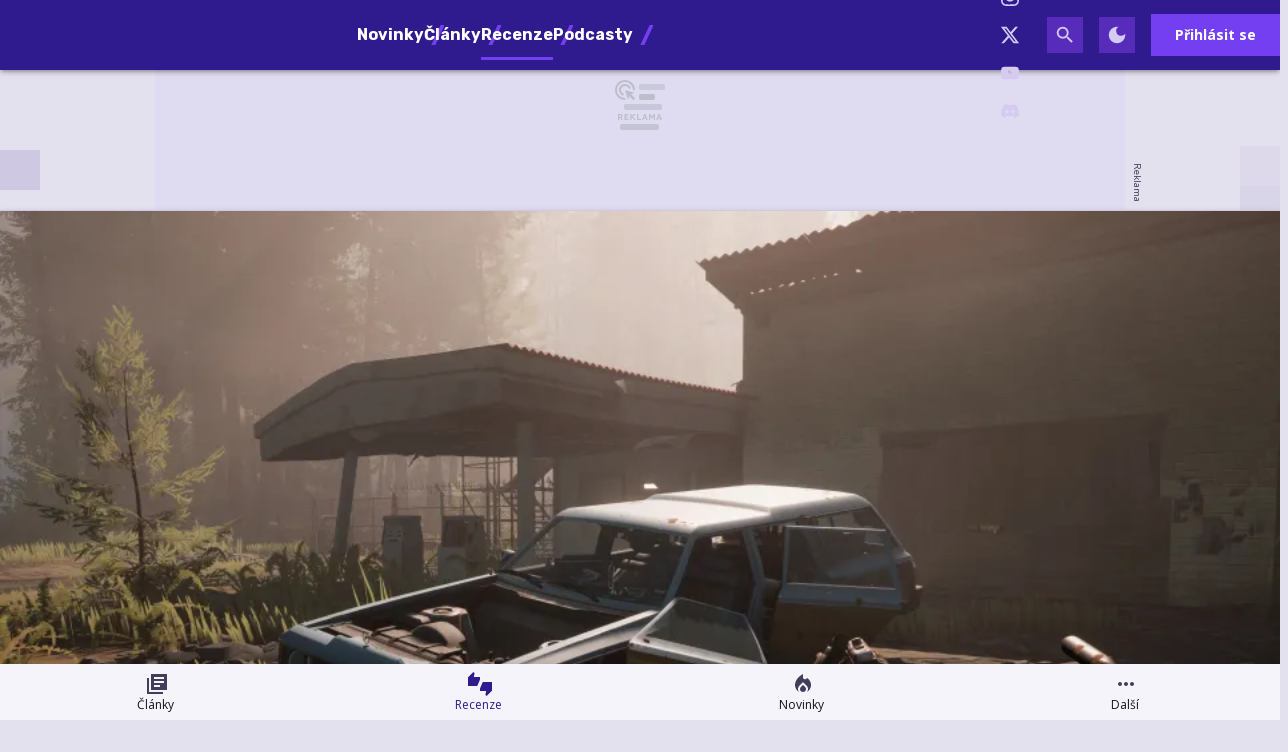

--- FILE ---
content_type: text/html; charset=utf-8
request_url: https://hrej.cz/article/recenze-pacific-drive-atmosferickeho-survivalu-v-aute-ktery-vas-chytne-a-nepusti?utm_source=dota2.cz&utm_medium=external-link&utm_campaign=universe
body_size: 49410
content:

<!DOCTYPE html>
<html lang="cs" class="theme--auto">
<head>
	<meta charset="UTF-8">
	<title>
			Recenze Pacific Drive, atmosférického survivalu v autě, který vás chytne a nepustí | Hrej.cz
	</title>


<script>
	window.dataLayer = window.dataLayer || [];
  	function gtag(){ dataLayer.push(arguments) }

		gtag('consent', 'default', {"ad_storage":"granted","ad_user_data":"granted","ad_personalization":"granted","analytics_storage":"granted"});

	window['gtag_enable_tcf_support'] = true;
</script>

<script>(function(w,d,s,l,i){w[l]=w[l]||[];w[l].push({'gtm.start':new Date().getTime(),event:'gtm.js'});var f=d.getElementsByTagName(s)[0],j=d.createElement(s),dl=l!='dataLayer'?'&l='+l:'';j.async=true;j.src='https://www.googletagmanager.com/gtm.js?id='+i+dl;f.parentNode.insertBefore(j,f);})(window,document,'script','dataLayer','GTM-KNBMW9X4');</script>

	<link href="/dist/main.bundle.css?v=050476eb" rel="stylesheet">
	<link rel="preconnect" href="https://fonts.googleapis.com">
	<link href="https://fonts.googleapis.com/css2?family=Open+Sans:ital,wght@0,400;0,700;1,400;1,700&amp;family=Rubik:ital,wght@0,400;0,700;1,400;1,700&amp;display=swap" rel="stylesheet">
	<link rel="icon" type="image/png" sizes="96x96" href="https://storage.googleapis.com/hrej2-cz/assets/favicon/favicon-96x96.png">
	<link rel="icon" type="image/svg+xml" href="https://storage.googleapis.com/hrej2-cz/assets/favicon/favicon.svg">
	<link rel="shortcut icon" href="https://storage.googleapis.com/hrej2-cz/assets/favicon/favicon.ico">
	<link rel="apple-touch-icon" sizes="180x180" href="https://storage.googleapis.com/hrej2-cz/assets/favicon/apple-touch-icon.png">
	<link rel="manifest" href="/site.webmanifest">
	<meta name="apple-mobile-web-app-title" content="Hrej.cz">
	<meta name="application-name" content="Hrej.cz">
	<meta name="theme-color" content="#301b8e">

	<meta name="viewport" content="width=device-width, initial-scale=1">
	<meta name="authors" content="Hrej.cz">
	<meta name="description" content="Přečtěte si recenzi Recenze Pacific Drive, atmosférického survivalu v autě, který vás chytne a nepustí a dozvíte se k tomu vše ✔️ dva komentáře a s hodnocením 8 / 10">
	<meta name="keywords" content="hra, recenze, hodnocení, novinka, verdikt, líbí, nelíbí, Recenze, survival, Horor, Pacific Drive, Ironwood Studios, Pacific Drive">
	<link rel="previewimage" href="https://storage.googleapis.com/hrej2-cz/media/images/h2mf8nhytl7l9ay65dcd030a0200376809330.jpg">

	<meta property="fb:app_id" content="755463461846153">
	<meta property="al:ios:url" content="/">
	<meta property="article:publisher" content="">

		<meta property="og:site_name" content="Hrej.cz">
		<meta property="og:title" content="Recenze Pacific Drive, atmosférického survivalu v autě, který vás chytne a nepustí">
		<meta property="og:description" content="Debutová hra Pacific Drive od Ironwood Studios vás hned po prvním spuštění pohltí. A to ani nemusíte mít řidičák. Kromě podivného surrealistického prostředí a působivých hororových prvků na vás totiž čeká cesta, na které pochopíte, že vlastnit starší auto není jen tak. Bohužel to znamená, že budete muset překousnout pár „zrezivělých“ částí. ">
		<meta property="og:image" content="https://storage.googleapis.com/hrej2-cz/media/images/wtkjc3dqb1oo3q465dcd0322f603936285841.jpg">
		<meta property="og:image:width" content="1600">
		<meta property="og:image:height" content="900">
		<meta property="og:url" content="https://hrej.cz/article/recenze-pacific-drive-atmosferickeho-survivalu-v-aute-ktery-vas-chytne-a-nepusti?utm_source=dota2.cz&amp;utm_medium=external-link&amp;utm_campaign=universe">
		<meta property="og:type" content="website">

		<meta name="twitter:card" content="summary">
		<meta name="twitter:site" content="@hrej.cz">
		<meta name="twitter:title" content="Recenze Pacific Drive, atmosférického survivalu v autě, který vás chytne a nepustí">
		<meta name="twitter:image" content="https://storage.googleapis.com/hrej2-cz/media/images/wtkjc3dqb1oo3q465dcd0322f603936285841.jpg">

			<meta name="szn:image" content="https://storage.googleapis.com/hrej2-cz/media/images/wtkjc3dqb1oo3q465dcd0322f603936285841.jpg" data-description="Ironwood Studios" />

		<meta name="robots" content="index, max-image-preview:large, max-snippet:-1, max-video-preview:-1, follow">

		<link href="https://hrej.cz/article/recenze-pacific-drive-atmosferickeho-survivalu-v-aute-ktery-vas-chytne-a-nepusti" rel="canonical" />






		<script async   src="https://securepubads.g.doubleclick.net/tag/js/gpt.js"></script>



<script>
	window.googletag = window.googletag || {cmd: []};
</script>





		<meta name="seznam-wmt" content="VcoVhH0i4QQ41nBeKtDAZEBFYGhz7jN4" />
<meta name="robots" content="max-image-preview:large">

<style type="text/css">
	@media screen and (max-width: 359px), screen and (min-width: 360px) and (max-width: 599px) {
		.content-layout__main .un-grid .un-grid {
			padding: 0; 
		}
		.content-layout__main .un-grid .un-button {
			margin: 0;
		}
	}
    .review-rating--size-lg {
        font-size: 3.75rem;
    }
</style>

<style>
	/* HTML5 interscroller fix */
	.sda-interscroller iframe[data-is-safeframe="true"] {
		position: relative !important;
	}
</style>

<style>	
	/* hide platforms */
	.post-header-info div[style="margin-bottom: 1rem"] {
		display: none;
	}
</style>

<style>
	@media screen and (max-width: 599px) {
		.sda-space__content {
			border-radius: 0 !important;
		}
		.sda-box {
			padding: 0 !important;
			margin: 0 -0.5rem 1rem -0.5rem !important;
		}
		.comments-box > .sda-space {
			margin: 0 -0.5rem 1rem -0.5rem;
			width: calc(100% + 1rem);
		}
		.sda-collection-item {
			margin: 0 -0.5rem 1rem -0.5rem;
		}
		.sda-feed--sidebar {
			margin: 0;
			width: 100%;
		}
	}
</style>

<style>
	.user-review__content-text > .giphy {
		background-color: var(--un-color-surface-bg-high);
		border-radius: 0;
		display: flex;
		flex-direction: column;
		gap: .25rem;
	}
	.user-review__content-text > .giphy,
	.user-review__content-text > img {
		border: 1px solid var(--un-color-outline);
		max-width: 100%;
		width: 18.75rem;
	}
	.user-review__content-text > .giphy > img {
		height: auto;
		max-height: 100%;
		max-width: 100%;
		width: 100%;
	}
	.user-review__content-text > .giphy > .giphy__attribution {
		align-items: center;
		display: flex;
		gap: .5rem;
		justify-content: flex-start;
		padding: 0 .5rem .25rem;
	}
	.user-review__content-text > .giphy > .giphy__attribution > div {
		align-items: center;
		background-color: #000;
		display: flex;
		flex-direction: column;
		height: 1.1rem;
		justify-content: center;
		width: 1rem;
	}
	.user-review__content-text > .giphy > .giphy__attribution > div > svg {
		height: .8rem;
		width: auto;
	}
	.user-review__content-text > .giphy > .giphy__attribution > span {
		color: var(--un-color-on-surface-variant);
		font-family: Open Sans, Arial, Helvetica, sans-serif;
		font-size: .65rem;
		font-style: normal;
		font-weight: 400;
		letter-spacing: normal;
		line-height: 1.25rem;
		text-decoration: inherit;
		text-transform: inherit;
	}
</style>




		<style type="text/css">
			body { background: var(--un-theme-element) url(https\:\/\/storage\.googleapis\.com\/hrej2-cz\/sda\/default-bg\.png) no-repeat fixed center top 0; }
		</style>

		<script src="https://d.seznam.cz/recass/js/sznrecommend-measure.min.js" data-webid="784"></script>

	<script type="application/ld+json">{"@context":"https:\/\/schema.org","@type":"BreadcrumbList","itemListElement":[{"@type":"ListItem","item":"https:\/\/hrej.cz\/game\/pacific-drive","position":1,"name":"Pacific Drive"},{"@type":"ListItem","item":"https:\/\/hrej.cz\/game\/pacific-drive\/articles","position":2,"name":"Recenze"}]}</script>
	<script type="application/ld+json">{"@context":"https:\/\/schema.org","@type":"Review","itemReviewed":{"@type":"VideoGame","name":"Pacific Drive","url":"https:\/\/hrej.cz\/game\/pacific-drive","applicationCategory":"Game","gamePlatform":["PC","PlayStation 5"],"author":{"@type":"Corporation","name":"Ironwood Studios"},"creator":{"@type":"Corporation","name":"Ironwood Studios"},"publisher":{"@type":"Corporation","name":"Kepler Interactive"},"genre":["Akční","Otevřený svět","post-apokalyptické","Sci-fi"],"datePublished":"2024-02-22T00:00:00+01:00","image":{"@type":"ImageObject","name":"Pacific Drive","url":"https:\/\/storage.googleapis.com\/hrej2-cz\/media\/images\/6lr2wvz30u8bfyp6647f908e5920596525300","width":{"@type":"QuantitativeValue","value":1132,"unitCode":"E37"},"height":{"@type":"QuantitativeValue","value":1600,"unitCode":"E37"},"thumbnail":{"@type":"ImageObject","url":"https:\/\/storage.googleapis.com\/hrej2-cz\/media\/images\/tbwozcxv7ipm2ub6647f90f59b4e275378464.jpeg","width":{"@type":"QuantitativeValue","value":340,"unitCode":"E37"},"height":{"@type":"QuantitativeValue","value":480,"unitCode":"E37"}}},"thumbnailUrl":"https:\/\/storage.googleapis.com\/hrej2-cz\/media\/images\/tbwozcxv7ipm2ub6647f90f59b4e275378464.jpeg","aggregateRating":{"@type":"AggregateRating","ratingValue":8,"ratingCount":1,"worstRating":1,"bestRating":10}},"reviewRating":{"@type":"Rating","bestRating":10,"worstRating":1,"ratingExplanation":"Pacific Drive je hrou, která byste určitě neměli minout. Na první pohled nesourodé mechaniky spojuje do jednoho velmi originálního a svérázného zážitku. Pocity strachu se budou střídat s pocitem klidu při renovaci auta v garáži. Na PlayStationu se však hra potýká s technickými problémy, který celkový zážitek trochu kazí. I tak je to pro všechny milovníky svých motorových miláčků téměř povinnost.","ratingValue":8,"author":{"@type":"Person","name":"Dominik Tománek","image":"https:\/\/storage.googleapis.com\/hrej2-cz\/user\/profile\/5zvlb0uluf5feg16734aa1c60f70740187934","url":"https:\/\/hrej.cz\/user.profile\/profile\/143166065","sameAs":["https:\/\/x.com\/BioTomanek","https:\/\/www.instagram.com\/dominik_tomanek?igsh=MTM2eG1ibnczNGhwcg%3D%3D&utm_source=qr"]}},"name":"Recenze Pacific Drive, atmosférického survivalu v autě, který vás chytne a nepustí","headline":"Recenze Pacific Drive, atmosférického survivalu v autě, který vás chytne a nepustí","alternativeHeadline":"Recenze Pacific Drive, atmosférického survivalu v autě, který vás chytne a nepustí | Kapitola 1","description":"Debutová hra Pacific Drive od Ironwood Studios vás hned po prvním spuštění pohltí. A to ani nemusíte mít řidičák. Kromě podivného surrealistického prostředí a působivých hororových prvků na vás totiž čeká cesta, na které pochopíte, že vlastnit starší auto není jen tak. Bohužel to znamená, že budete muset překousnout pár „zrezivělých“ částí. ","dateCreated":"2024-02-26T12:12:03+01:00","datePublished":"2024-02-26T19:30:00+01:00","publisher":{"@type":"Organization","url":"https:\/\/hrej.cz\/","name":"Hrej.cz","email":"redakce@hrej.cz","slogan":"Herní magazín Hrej.cz se specializuje na zpravodajství ze světa a průmyslu počítačových her. Přináší také recenze, témata, rozhovory a už od roku 2006 vydává tradiční podcast hPod.","description":"Herní magazín Hrej.cz se specializuje na zpravodajství ze světa a průmyslu počítačových her. Přináší také recenze, témata, rozhovory, věnuje se hernímu hardwaru, a už od roku 2006 vydává tradiční podcast hPod.","logo":"https:\/\/storage.googleapis.com\/hrej2-cz\/assets\/og\/hrej-rd25-og.png","image":"https:\/\/storage.googleapis.com\/hrej2-cz\/assets\/og\/hrej-rd25-og.png","sameAs":["https:\/\/www.facebook.com\/hrej.cz","https:\/\/www.instagram.com\/hrej.cz\/","https:\/\/twitter.com\/Hrej_cz","https:\/\/www.youtube.com\/channel\/UCDwuBAgOqE5K28JQzum1RgA","https:\/\/discord.gg\/UHBHkvUB2u"]},"isFamilyFriendly":true,"reviewBody":"Pacific Drive má jednoduchou premisu. Odehrává se na konci 90. let 20. století v odstřižené části severozápadního Pacifiku zvané Olympic Exclusion Zone. „Zóna“, jak ji postavy ve hře nazývají, byla po desetiletí uzavřena kvůli pochybným vědeckým experimentům. Vy hrajete za bezejmenného a němého poštovního doručovatele, který byl záhadně vtažen dovnitř Zóny. Jedinou nadějí na přežití (a útěk) je otlučený kombík, který se s vámi nadpřirozeně propojil. Čím déle jste propojeni, tím více vás ale…","dateModified":"2024-02-27T09:26:50+01:00","commentCount":2,"discussionUrl":"https:\/\/hrej.cz\/article\/recenze-pacific-drive-atmosferickeho-survivalu-v-aute-ktery-vas-chytne-a-nepusti\/comments","author":{"@type":"Person","name":"Dominik Tománek","image":"https:\/\/storage.googleapis.com\/hrej2-cz\/user\/profile\/5zvlb0uluf5feg16734aa1c60f70740187934","url":"https:\/\/hrej.cz\/user.profile\/profile\/143166065","sameAs":["https:\/\/x.com\/BioTomanek","https:\/\/www.instagram.com\/dominik_tomanek?igsh=MTM2eG1ibnczNGhwcg%3D%3D&utm_source=qr"]},"image":{"@type":"ImageObject","name":"pacific drive","creditText":"Ironwood Studios","url":"https:\/\/storage.googleapis.com\/hrej2-cz\/media\/images\/wtkjc3dqb1oo3q465dcd0322f603936285841.jpg","width":{"@type":"QuantitativeValue","value":1600,"unitCode":"E37"},"height":{"@type":"QuantitativeValue","value":900,"unitCode":"E37"},"thumbnail":{"@type":"ImageObject","url":"https:\/\/storage.googleapis.com\/hrej2-cz\/media\/images\/55n3enjdf1lblb365dcd02fd6cad850087630.jpg","width":{"@type":"QuantitativeValue","value":240,"unitCode":"E37"},"height":{"@type":"QuantitativeValue","value":135,"unitCode":"E37"}}},"thumbnailUrl":"https:\/\/storage.googleapis.com\/hrej2-cz\/media\/images\/55n3enjdf1lblb365dcd02fd6cad850087630.jpg","mentions":{"@type":"VideoGame","name":"Pacific Drive","url":"https:\/\/hrej.cz\/game\/pacific-drive","applicationCategory":"Game","gamePlatform":["PC","PlayStation 5"],"author":{"@type":"Corporation","name":"Ironwood Studios"},"creator":{"@type":"Corporation","name":"Ironwood Studios"},"publisher":{"@type":"Corporation","name":"Kepler Interactive"},"genre":["Akční","Otevřený svět","post-apokalyptické","Sci-fi"],"datePublished":"2024-02-22T00:00:00+01:00","image":{"@type":"ImageObject","name":"Pacific Drive","url":"https:\/\/storage.googleapis.com\/hrej2-cz\/media\/images\/6lr2wvz30u8bfyp6647f908e5920596525300","width":{"@type":"QuantitativeValue","value":1132,"unitCode":"E37"},"height":{"@type":"QuantitativeValue","value":1600,"unitCode":"E37"},"thumbnail":{"@type":"ImageObject","url":"https:\/\/storage.googleapis.com\/hrej2-cz\/media\/images\/tbwozcxv7ipm2ub6647f90f59b4e275378464.jpeg","width":{"@type":"QuantitativeValue","value":340,"unitCode":"E37"},"height":{"@type":"QuantitativeValue","value":480,"unitCode":"E37"}}},"thumbnailUrl":"https:\/\/storage.googleapis.com\/hrej2-cz\/media\/images\/tbwozcxv7ipm2ub6647f90f59b4e275378464.jpeg","aggregateRating":{"@type":"AggregateRating","ratingValue":8,"ratingCount":1,"worstRating":1,"bestRating":10}},"mainEntityOfPage":{"@type":"WebPage","url":"https:\/\/hrej.cz\/article\/recenze-pacific-drive-atmosferickeho-survivalu-v-aute-ktery-vas-chytne-a-nepusti?utm_source=dota2.cz&utm_medium=external-link&utm_campaign=universe"}}</script>

</head>
<body
	class="g-provider a-provider  "
	data-page-type="article"
	
	
	style=""
>

	<noscript><iframe src="https://www.googletagmanager.com/ns.html?id=GTM-KNBMW9X4" height="0" width="0" style="display:none;visibility:hidden"></iframe></noscript>

	<div id='adm-sticky'></div>


	


<header class="header" data-cy="header">
		

	<a href="/" class="header__logo" data-cy="header-logo">
				<object type="image/svg+xml" data="https://storage.googleapis.com/hrej2-cz/assets/logo/hrej-rd.svg"></object>

		<span class="header-brand-link">Hrej.cz</span>
	</a>

	<div class="header__section header__section--inline" data-search-header="menu">
		<nav class="header-menu header-menu-adaptive--main" data-cy="header-menu">


	<a class="header-menu__item"
		href="/news"
		rel=""
		data-ga-tracking="Top Menu Click"
		data-ga-tracking-action="click-Novinky"
		data-ga-tracking-label="Novinky"

		

		
	>

		<span class="header-menu__text">Novinky</span>

	</a>


	<a class="header-menu__item"
		href="/articles"
		rel=""
		data-ga-tracking="Top Menu Click"
		data-ga-tracking-action="click-Články"
		data-ga-tracking-label="Články"

		

		
	>

		<span class="header-menu__text">Články</span>

	</a>


	<a class="header-menu__item header-menu__item--active"
		href="/reviews"
		rel=""
		data-ga-tracking="Top Menu Click"
		data-ga-tracking-action="click-Recenze"
		data-ga-tracking-label="Recenze"

		

		
	>

		<span class="header-menu__text">Recenze</span>

	</a>


	<a class="header-menu__item"
		href="/podcasts"
		rel=""
		data-ga-tracking="Top Menu Click"
		data-ga-tracking-action="click-Podcasty"
		data-ga-tracking-label="Podcasty"

		

		
	>

		<span class="header-menu__text">Podcasty</span>

	</a>


	<a class="header-menu__item"
		href="/games"
		rel=""
		data-ga-tracking="Top Menu Click"
		data-ga-tracking-action="click-Hry"
		data-ga-tracking-label="Hry"

		

		
	>

		<span class="header-menu__text">Hry</span>

	</a>
		</nav>
		<span class="header-menu__separator header-menu-adaptive--submenu"></span>
		<nav class="header-menu header-menu--submenu header-menu-adaptive--submenu">


	<a class="header-menu__item"
		href="/article/co-si-zahrat-v-lednu-2026"
		rel=""
		data-ga-tracking="Top Menu Click"
		data-ga-tracking-action="click-Lednové hry"
		data-ga-tracking-label="Lednové hry"

		

		
	>
		<span class="header-menu__icon header-menu__icon--before">
			<svg xmlns="http://www.w3.org/2000/svg" width="24" height="24" viewBox="0 0 24 24"><path d="M12 12.9l-2.13 2.09c-.56.56-.87 1.29-.87 2.07C9 18.68 10.35 20 12 20s3-1.32 3-2.94c0-.78-.31-1.52-.87-2.07L12 12.9z"/><path d="M16 6l-.44.55C14.38 8.02 12 7.19 12 5.3V2S4 6 4 13c0 2.92 1.56 5.47 3.89 6.86c-.56-.79-.89-1.76-.89-2.8c0-1.32.52-2.56 1.47-3.5L12 10.1l3.53 3.47c.95.93 1.47 2.17 1.47 3.5c0 1.02-.31 1.96-.85 2.75c1.89-1.15 3.29-3.06 3.71-5.3c.66-3.55-1.07-6.9-3.86-8.52z"/></svg>
		</span>

		<span class="header-menu__text">Lednové hry</span>

	</a>


	<a class="header-menu__item"
		href="/game/cairn"
		rel=""
		data-ga-tracking="Top Menu Click"
		data-ga-tracking-action="click-Cairn"
		data-ga-tracking-label="Cairn"

		

		
	>
		<span class="header-menu__icon header-menu__icon--before">
			<svg xmlns="http://www.w3.org/2000/svg" width="24" height="24" viewBox="0 0 24 24"><path d="M12 12.9l-2.13 2.09c-.56.56-.87 1.29-.87 2.07C9 18.68 10.35 20 12 20s3-1.32 3-2.94c0-.78-.31-1.52-.87-2.07L12 12.9z"/><path d="M16 6l-.44.55C14.38 8.02 12 7.19 12 5.3V2S4 6 4 13c0 2.92 1.56 5.47 3.89 6.86c-.56-.79-.89-1.76-.89-2.8c0-1.32.52-2.56 1.47-3.5L12 10.1l3.53 3.47c.95.93 1.47 2.17 1.47 3.5c0 1.02-.31 1.96-.85 2.75c1.89-1.15 3.29-3.06 3.71-5.3c.66-3.55-1.07-6.9-3.86-8.52z"/></svg>
		</span>

		<span class="header-menu__text">Cairn</span>

	</a>
		</nav>

		<nav class="header-menu header-menu--more header-menu-adaptive--more">
			<svg xmlns="http://www.w3.org/2000/svg" width="24" height="24" viewBox="0 0 24 24"><path d="M6 10c-1.1 0-2 .9-2 2s.9 2 2 2s2-.9 2-2s-.9-2-2-2zm12 0c-1.1 0-2 .9-2 2s.9 2 2 2s2-.9 2-2s-.9-2-2-2zm-6 0c-1.1 0-2 .9-2 2s.9 2 2 2s2-.9 2-2s-.9-2-2-2z"/></svg>
			<div class="header-menu__more">
				<div class="header-menu__more-list">


	<a class="header-menu__item"
		href="/news"
		rel=""
		data-ga-tracking="Top Menu Click"
		data-ga-tracking-action="click-Novinky"
		data-ga-tracking-label="Novinky"

		

		
	>

		<span class="header-menu__text">Novinky</span>

	</a>


	<a class="header-menu__item"
		href="/articles"
		rel=""
		data-ga-tracking="Top Menu Click"
		data-ga-tracking-action="click-Články"
		data-ga-tracking-label="Články"

		

		
	>

		<span class="header-menu__text">Články</span>

	</a>


	<a class="header-menu__item header-menu__item--active"
		href="/reviews"
		rel=""
		data-ga-tracking="Top Menu Click"
		data-ga-tracking-action="click-Recenze"
		data-ga-tracking-label="Recenze"

		

		
	>

		<span class="header-menu__text">Recenze</span>

	</a>


	<a class="header-menu__item"
		href="/podcasts"
		rel=""
		data-ga-tracking="Top Menu Click"
		data-ga-tracking-action="click-Podcasty"
		data-ga-tracking-label="Podcasty"

		

		
	>

		<span class="header-menu__text">Podcasty</span>

	</a>


	<a class="header-menu__item"
		href="/games"
		rel=""
		data-ga-tracking="Top Menu Click"
		data-ga-tracking-action="click-Hry"
		data-ga-tracking-label="Hry"

		

		
	>

		<span class="header-menu__text">Hry</span>

	</a>
					<span class="header-menu__separator"></span>


	<a class="header-menu__item"
		href="/article/co-si-zahrat-v-lednu-2026"
		rel=""
		data-ga-tracking="Top Menu Click"
		data-ga-tracking-action="click-Lednové hry"
		data-ga-tracking-label="Lednové hry"

		

		
	>
		<span class="header-menu__icon header-menu__icon--before">
			<svg xmlns="http://www.w3.org/2000/svg" width="24" height="24" viewBox="0 0 24 24"><path d="M12 12.9l-2.13 2.09c-.56.56-.87 1.29-.87 2.07C9 18.68 10.35 20 12 20s3-1.32 3-2.94c0-.78-.31-1.52-.87-2.07L12 12.9z"/><path d="M16 6l-.44.55C14.38 8.02 12 7.19 12 5.3V2S4 6 4 13c0 2.92 1.56 5.47 3.89 6.86c-.56-.79-.89-1.76-.89-2.8c0-1.32.52-2.56 1.47-3.5L12 10.1l3.53 3.47c.95.93 1.47 2.17 1.47 3.5c0 1.02-.31 1.96-.85 2.75c1.89-1.15 3.29-3.06 3.71-5.3c.66-3.55-1.07-6.9-3.86-8.52z"/></svg>
		</span>

		<span class="header-menu__text">Lednové hry</span>

	</a>


	<a class="header-menu__item"
		href="/game/cairn"
		rel=""
		data-ga-tracking="Top Menu Click"
		data-ga-tracking-action="click-Cairn"
		data-ga-tracking-label="Cairn"

		

		
	>
		<span class="header-menu__icon header-menu__icon--before">
			<svg xmlns="http://www.w3.org/2000/svg" width="24" height="24" viewBox="0 0 24 24"><path d="M12 12.9l-2.13 2.09c-.56.56-.87 1.29-.87 2.07C9 18.68 10.35 20 12 20s3-1.32 3-2.94c0-.78-.31-1.52-.87-2.07L12 12.9z"/><path d="M16 6l-.44.55C14.38 8.02 12 7.19 12 5.3V2S4 6 4 13c0 2.92 1.56 5.47 3.89 6.86c-.56-.79-.89-1.76-.89-2.8c0-1.32.52-2.56 1.47-3.5L12 10.1l3.53 3.47c.95.93 1.47 2.17 1.47 3.5c0 1.02-.31 1.96-.85 2.75c1.89-1.15 3.29-3.06 3.71-5.3c.66-3.55-1.07-6.9-3.86-8.52z"/></svg>
		</span>

		<span class="header-menu__text">Cairn</span>

	</a>
				</div>
			</div>
		</nav>

	</div>

<form class="search-header" action="/search">
	<div class="search-header__form">
		<input 
			class="search-header__input" 
			type="text" 
			name="q" 
			placeholder="Hledat..."
			minlength="3"
			autocomplete="off"
		>

		<button type="button" class="search-header__icon-form">
			<svg xmlns="http://www.w3.org/2000/svg" width="24" height="24" viewBox="0 0 24 24"><path d="M19 6.41L17.59 5L12 10.59L6.41 5L5 6.41L10.59 12L5 17.59L6.41 19L12 13.41L17.59 19L19 17.59L13.41 12L19 6.41z"/></svg>
		</button>
	</div>

	<div class="jsx-simple-search-results" data-min-length="3"></div>
</form>

	<div class="header__section header__section--align-end header__section--col-reverse header__section--inline">
		<div class="header-sm" data-search-header="sm">


	<a class="header-sm__item"
		href="https://www.facebook.com/hrej.cz"
		rel="noopener "
		data-ga-tracking="Top Menu Click"
		data-ga-tracking-action="click-Hrej.cz na Facebooku"
		data-ga-tracking-label="Hrej.cz na Facebooku"

		

		
			target="_blank"
		
	>
		<span class="header-sm__icon">
			<svg role="img" viewBox="0 0 24 24" xmlns="http://www.w3.org/2000/svg"><title>Facebook</title><path d="M9.101 23.691v-7.98H6.627v-3.667h2.474v-1.58c0-4.085 1.848-5.978 5.858-5.978.401 0 .955.042 1.468.103a8.68 8.68 0 0 1 1.141.195v3.325a8.623 8.623 0 0 0-.653-.036 26.805 26.805 0 0 0-.733-.009c-.707 0-1.259.096-1.675.309a1.686 1.686 0 0 0-.679.622c-.258.42-.374.995-.374 1.752v1.297h3.919l-.386 2.103-.287 1.564h-3.246v8.245C19.396 23.238 24 18.179 24 12.044c0-6.627-5.373-12-12-12s-12 5.373-12 12c0 5.628 3.874 10.35 9.101 11.647Z"/></svg>
		</span>


	</a>


	<a class="header-sm__item"
		href="https://www.instagram.com/hrej.cz/"
		rel="noopener "
		data-ga-tracking="Top Menu Click"
		data-ga-tracking-action="click-Hrej.cz na Instagramu"
		data-ga-tracking-label="Hrej.cz na Instagramu"

		

		
			target="_blank"
		
	>
		<span class="header-sm__icon">
			<svg role="img" viewBox="0 0 24 24" xmlns="http://www.w3.org/2000/svg"><title>Instagram</title><path d="M7.0301.084c-1.2768.0602-2.1487.264-2.911.5634-.7888.3075-1.4575.72-2.1228 1.3877-.6652.6677-1.075 1.3368-1.3802 2.127-.2954.7638-.4956 1.6365-.552 2.914-.0564 1.2775-.0689 1.6882-.0626 4.947.0062 3.2586.0206 3.6671.0825 4.9473.061 1.2765.264 2.1482.5635 2.9107.308.7889.72 1.4573 1.388 2.1228.6679.6655 1.3365 1.0743 2.1285 1.38.7632.295 1.6361.4961 2.9134.552 1.2773.056 1.6884.069 4.9462.0627 3.2578-.0062 3.668-.0207 4.9478-.0814 1.28-.0607 2.147-.2652 2.9098-.5633.7889-.3086 1.4578-.72 2.1228-1.3881.665-.6682 1.0745-1.3378 1.3795-2.1284.2957-.7632.4966-1.636.552-2.9124.056-1.2809.0692-1.6898.063-4.948-.0063-3.2583-.021-3.6668-.0817-4.9465-.0607-1.2797-.264-2.1487-.5633-2.9117-.3084-.7889-.72-1.4568-1.3876-2.1228C21.2982 1.33 20.628.9208 19.8378.6165 19.074.321 18.2017.1197 16.9244.0645 15.6471.0093 15.236-.005 11.977.0014 8.718.0076 8.31.0215 7.0301.0839m.1402 21.6932c-1.17-.0509-1.8053-.2453-2.2287-.408-.5606-.216-.96-.4771-1.3819-.895-.422-.4178-.6811-.8186-.9-1.378-.1644-.4234-.3624-1.058-.4171-2.228-.0595-1.2645-.072-1.6442-.079-4.848-.007-3.2037.0053-3.583.0607-4.848.05-1.169.2456-1.805.408-2.2282.216-.5613.4762-.96.895-1.3816.4188-.4217.8184-.6814 1.3783-.9003.423-.1651 1.0575-.3614 2.227-.4171 1.2655-.06 1.6447-.072 4.848-.079 3.2033-.007 3.5835.005 4.8495.0608 1.169.0508 1.8053.2445 2.228.408.5608.216.96.4754 1.3816.895.4217.4194.6816.8176.9005 1.3787.1653.4217.3617 1.056.4169 2.2263.0602 1.2655.0739 1.645.0796 4.848.0058 3.203-.0055 3.5834-.061 4.848-.051 1.17-.245 1.8055-.408 2.2294-.216.5604-.4763.96-.8954 1.3814-.419.4215-.8181.6811-1.3783.9-.4224.1649-1.0577.3617-2.2262.4174-1.2656.0595-1.6448.072-4.8493.079-3.2045.007-3.5825-.006-4.848-.0608M16.953 5.5864A1.44 1.44 0 1 0 18.39 4.144a1.44 1.44 0 0 0-1.437 1.4424M5.8385 12.012c.0067 3.4032 2.7706 6.1557 6.173 6.1493 3.4026-.0065 6.157-2.7701 6.1506-6.1733-.0065-3.4032-2.771-6.1565-6.174-6.1498-3.403.0067-6.156 2.771-6.1496 6.1738M8 12.0077a4 4 0 1 1 4.008 3.9921A3.9996 3.9996 0 0 1 8 12.0077"/></svg>
		</span>


	</a>


	<a class="header-sm__item"
		href="https://twitter.com/Hrej_cz"
		rel="noopener "
		data-ga-tracking="Top Menu Click"
		data-ga-tracking-action="click-Hrej.cz na Twitteru"
		data-ga-tracking-label="Hrej.cz na Twitteru"

		

		
			target="_blank"
		
	>
		<span class="header-sm__icon">
			<svg role="img" viewBox="0 0 24 24" xmlns="http://www.w3.org/2000/svg"><title>X</title><path d="M18.901 1.153h3.68l-8.04 9.19L24 22.846h-7.406l-5.8-7.584-6.638 7.584H.474l8.6-9.83L0 1.154h7.594l5.243 6.932ZM17.61 20.644h2.039L6.486 3.24H4.298Z"/></svg>
		</span>


	</a>


	<a class="header-sm__item"
		href="https://www.youtube.com/channel/UCDwuBAgOqE5K28JQzum1RgA"
		rel="noopener "
		data-ga-tracking="Top Menu Click"
		data-ga-tracking-action="click-Hrej.cz na YouTube"
		data-ga-tracking-label="Hrej.cz na YouTube"

		

		
			target="_blank"
		
	>
		<span class="header-sm__icon">
			<svg role="img" viewBox="0 0 24 24" xmlns="http://www.w3.org/2000/svg"><title>YouTube</title><path d="M23.498 6.186a3.016 3.016 0 0 0-2.122-2.136C19.505 3.545 12 3.545 12 3.545s-7.505 0-9.377.505A3.017 3.017 0 0 0 .502 6.186C0 8.07 0 12 0 12s0 3.93.502 5.814a3.016 3.016 0 0 0 2.122 2.136c1.871.505 9.376.505 9.376.505s7.505 0 9.377-.505a3.015 3.015 0 0 0 2.122-2.136C24 15.93 24 12 24 12s0-3.93-.502-5.814zM9.545 15.568V8.432L15.818 12l-6.273 3.568z"/></svg>
		</span>


	</a>


	<a class="header-sm__item"
		href="https://discord.gg/33SygHdkDF"
		rel="noopener "
		data-ga-tracking="Top Menu Click"
		data-ga-tracking-action="click-Hrej.cz na Discordu"
		data-ga-tracking-label="Hrej.cz na Discordu"

		

		
			target="_blank"
		
	>
		<span class="header-sm__icon">
			<svg role="img" viewBox="0 0 24 24" xmlns="http://www.w3.org/2000/svg"><title>Discord</title><path d="M20.317 4.3698a19.7913 19.7913 0 00-4.8851-1.5152.0741.0741 0 00-.0785.0371c-.211.3753-.4447.8648-.6083 1.2495-1.8447-.2762-3.68-.2762-5.4868 0-.1636-.3933-.4058-.8742-.6177-1.2495a.077.077 0 00-.0785-.037 19.7363 19.7363 0 00-4.8852 1.515.0699.0699 0 00-.0321.0277C.5334 9.0458-.319 13.5799.0992 18.0578a.0824.0824 0 00.0312.0561c2.0528 1.5076 4.0413 2.4228 5.9929 3.0294a.0777.0777 0 00.0842-.0276c.4616-.6304.8731-1.2952 1.226-1.9942a.076.076 0 00-.0416-.1057c-.6528-.2476-1.2743-.5495-1.8722-.8923a.077.077 0 01-.0076-.1277c.1258-.0943.2517-.1923.3718-.2914a.0743.0743 0 01.0776-.0105c3.9278 1.7933 8.18 1.7933 12.0614 0a.0739.0739 0 01.0785.0095c.1202.099.246.1981.3728.2924a.077.077 0 01-.0066.1276 12.2986 12.2986 0 01-1.873.8914.0766.0766 0 00-.0407.1067c.3604.698.7719 1.3628 1.225 1.9932a.076.076 0 00.0842.0286c1.961-.6067 3.9495-1.5219 6.0023-3.0294a.077.077 0 00.0313-.0552c.5004-5.177-.8382-9.6739-3.5485-13.6604a.061.061 0 00-.0312-.0286zM8.02 15.3312c-1.1825 0-2.1569-1.0857-2.1569-2.419 0-1.3332.9555-2.4189 2.157-2.4189 1.2108 0 2.1757 1.0952 2.1568 2.419 0 1.3332-.9555 2.4189-2.1569 2.4189zm7.9748 0c-1.1825 0-2.1569-1.0857-2.1569-2.419 0-1.3332.9554-2.4189 2.1569-2.4189 1.2108 0 2.1757 1.0952 2.1568 2.419 0 1.3332-.946 2.4189-2.1568 2.4189Z"/></svg>
		</span>


	</a>
		</div>
		<div class="header-action">
				<button class="header-action__icon" data-search-header="open">
					<span
						class="header-action__search-icon header-action__search-icon--open"
						title="Vyhledávání"
					>
						<svg xmlns="http://www.w3.org/2000/svg" width="24" height="24" viewBox="0 0 24 24"><path d="M15.5 14h-.79l-.28-.27A6.471 6.471 0 0 0 16 9.5A6.5 6.5 0 1 0 9.5 16c1.61 0 3.09-.59 4.23-1.57l.27.28v.79l5 4.99L20.49 19l-4.99-5zm-6 0C7.01 14 5 11.99 5 9.5S7.01 5 9.5 5S14 7.01 14 9.5S11.99 14 9.5 14z"/></svg>
					</span>

					<span
						class="header-action__search-icon header-action__search-icon--close"
						title="Zavřít vyhledávač"
					>
						<svg xmlns="http://www.w3.org/2000/svg" width="24" height="24" viewBox="0 0 24 24"><path d="M19 6.41L17.59 5L12 10.59L6.41 5L5 6.41L10.59 12L5 17.59L6.41 19L12 13.41L17.59 19L19 17.59L13.41 12L19 6.41z"/></svg>
					</span>
				</button>

				<div class="un-theme--hide-on-dark">
					<button
						type="button"
						class="header-action__icon"
						data-js-theme="dark"
						title="Zapnout tmavý režim"
					>
						<svg xmlns="http://www.w3.org/2000/svg" width="24" height="24" viewBox="0 0 24 24"><path d="M12 3a9 9 0 1 0 9 9c0-.46-.04-.92-.1-1.36a5.389 5.389 0 0 1-4.4 2.26a5.403 5.403 0 0 1-3.14-9.8c-.44-.06-.9-.1-1.36-.1z"/></svg>
					</button>
				</div>

				<div class="un-theme--hide-on-light">
					<button
						type="button"
						class="header-action__icon"
						data-js-theme="light"
						title="Zapnout světlý režim"
					>
						<svg xmlns="http://www.w3.org/2000/svg" width="24" height="24" viewBox="0 0 24 24"><path d="M12 7c-2.76 0-5 2.24-5 5s2.24 5 5 5s5-2.24 5-5s-2.24-5-5-5zm-1-6v4h2V1h-2zm0 18v4h2v-4h-2zm12-8h-4v2h4v-2zM5 11H1v2h4v-2zm11.24 6.66l2.47 2.47l1.41-1.41l-2.47-2.47l-1.41 1.41zM3.87 5.28l2.47 2.47l1.41-1.41l-2.47-2.47l-1.41 1.41zm2.47 10.96l-2.47 2.47l1.41 1.41l2.47-2.47l-1.41-1.41zM18.72 3.87l-2.47 2.47l1.41 1.41l2.47-2.47l-1.41-1.41z"/></svg>
					</button>
				</div>



				<a href="/user.sign/in" class="header-signin-button">
					Přihlásit se
				</a>
		</div>
	</div>
</header>



		<style type="text/css">
			body {
				background-position: center top 70px !important;
			}


			@media screen and (1020px <= width < 1599px) {
				.sda-branding__leaderboard {
					width: calc(970px - 146px);
					height: calc(210px - 32px);
				}
				.sda-branding__leaderboard iframe[width="2560"] {
					transform: translate(-50%) scale(0.85);
					transform-origin: top center;
				}
				.sda-branding__leaderboard iframe {
					transform: scale(0.85);
					transform-origin: top left;
				}
				.sda-branding__leaderboard div[id^="PX"] iframe {
					transform: scale(0.85);
					transform-origin: top left;
					position: unset;
				}
			}
		</style>
		<div class="sda-branding sda-desktop sda-branding--sky">
			<div class="sda-branding__leaderboard">
				<div
					class="js-sda-slot "
					data-sda-slot="branding"
				></div>
			</div>
		</div>






<main id="app" class="container ">

		<nav class="un-bottom-navigation bottom-menu">


	<a class="un-bottom-navigation__item"
		href="/articles"
		rel=""
		data-ga-tracking="Mobile Menu Click"
		data-ga-tracking-action="click-Články"
		data-ga-tracking-label="Články"

		

		
	>
		<span class="un-bottom-navigation__icon un-bottom-navigation__icon--before">
			<svg xmlns="http://www.w3.org/2000/svg" width="24" height="24" viewBox="0 0 24 24"><path d="M4 6H2v16h16v-2H4V6zm18-4H6v16h16V2zm-3 9H9V9h10v2zm-4 4H9v-2h6v2zm4-8H9V5h10v2z"/></svg>
		</span>

		<span class="un-bottom-navigation__text">Články</span>

	</a>


	<a class="un-bottom-navigation__item un-bottom-navigation__item--active"
		href="/reviews"
		rel=""
		data-ga-tracking="Mobile Menu Click"
		data-ga-tracking-action="click-Recenze"
		data-ga-tracking-label="Recenze"

		

		
	>
		<span class="un-bottom-navigation__icon un-bottom-navigation__icon--before">
			<svg xmlns="http://www.w3.org/2000/svg" width="24" height="24" viewBox="0 0 24 24"><path d="M12 5H5.82l.78-3.78L5.38 0L0 5.38V14h9.24L12 7.54zm2.76 5L12 16.46V19h6.18l-.78 3.78L18.62 24L24 18.62V10z"/></svg>
		</span>

		<span class="un-bottom-navigation__text">Recenze</span>

	</a>


	<a class="un-bottom-navigation__item"
		href="/news"
		rel=""
		data-ga-tracking="Mobile Menu Click"
		data-ga-tracking-action="click-Novinky"
		data-ga-tracking-label="Novinky"

		

		
	>
		<span class="un-bottom-navigation__icon un-bottom-navigation__icon--before">
			<svg xmlns="http://www.w3.org/2000/svg" width="24" height="24" viewBox="0 0 24 24"><path d="M12 12.9l-2.13 2.09c-.56.56-.87 1.29-.87 2.07C9 18.68 10.35 20 12 20s3-1.32 3-2.94c0-.78-.31-1.52-.87-2.07L12 12.9z"/><path d="M16 6l-.44.55C14.38 8.02 12 7.19 12 5.3V2S4 6 4 13c0 2.92 1.56 5.47 3.89 6.86c-.56-.79-.89-1.76-.89-2.8c0-1.32.52-2.56 1.47-3.5L12 10.1l3.53 3.47c.95.93 1.47 2.17 1.47 3.5c0 1.02-.31 1.96-.85 2.75c1.89-1.15 3.29-3.06 3.71-5.3c.66-3.55-1.07-6.9-3.86-8.52z"/></svg>
		</span>

		<span class="un-bottom-navigation__text">Novinky</span>

	</a>

			<div class="un-bottom-navigation__item mobile-bar" data-switch-menu>
				<span class="un-bottom-navigation__icon">
					<svg xmlns="http://www.w3.org/2000/svg" width="24" height="24" viewBox="0 0 24 24"><path d="M6 10c-1.1 0-2 .9-2 2s.9 2 2 2s2-.9 2-2s-.9-2-2-2zm12 0c-1.1 0-2 .9-2 2s.9 2 2 2s2-.9 2-2s-.9-2-2-2zm-6 0c-1.1 0-2 .9-2 2s.9 2 2 2s2-.9 2-2s-.9-2-2-2z"/></svg>
				</span>
				<span class="un-bottom-navigation__text">Další</span>
				<div class="mobile-bar__dialog">
					<div class="un-list un-list--fullwidth">

		<a class="un-list-item"
			href="https://www.facebook.com/hrej.cz"
			rel="noopener "
			data-ga-tracking="Mobile Menu Click"
			data-ga-tracking-action="click-Hrej.cz na Facebooku"
			data-ga-tracking-label="Hrej.cz na Facebooku"
			
				target="_blank"
			
		>
			<span class="un-list-item__before">
				<svg role="img" viewBox="0 0 24 24" xmlns="http://www.w3.org/2000/svg"><title>Facebook</title><path d="M9.101 23.691v-7.98H6.627v-3.667h2.474v-1.58c0-4.085 1.848-5.978 5.858-5.978.401 0 .955.042 1.468.103a8.68 8.68 0 0 1 1.141.195v3.325a8.623 8.623 0 0 0-.653-.036 26.805 26.805 0 0 0-.733-.009c-.707 0-1.259.096-1.675.309a1.686 1.686 0 0 0-.679.622c-.258.42-.374.995-.374 1.752v1.297h3.919l-.386 2.103-.287 1.564h-3.246v8.245C19.396 23.238 24 18.179 24 12.044c0-6.627-5.373-12-12-12s-12 5.373-12 12c0 5.628 3.874 10.35 9.101 11.647Z"/></svg>
			</span>

			<div class="un-list-item__text">
				<span class="un-list-item__text-primary">Hrej.cz na Facebooku</span>
			</div>

		</a>

		<a class="un-list-item"
			href="https://www.instagram.com/hrej.cz/"
			rel="noopener "
			data-ga-tracking="Mobile Menu Click"
			data-ga-tracking-action="click-Hrej.cz na Instagramu"
			data-ga-tracking-label="Hrej.cz na Instagramu"
			
				target="_blank"
			
		>
			<span class="un-list-item__before">
				<svg role="img" viewBox="0 0 24 24" xmlns="http://www.w3.org/2000/svg"><title>Instagram</title><path d="M7.0301.084c-1.2768.0602-2.1487.264-2.911.5634-.7888.3075-1.4575.72-2.1228 1.3877-.6652.6677-1.075 1.3368-1.3802 2.127-.2954.7638-.4956 1.6365-.552 2.914-.0564 1.2775-.0689 1.6882-.0626 4.947.0062 3.2586.0206 3.6671.0825 4.9473.061 1.2765.264 2.1482.5635 2.9107.308.7889.72 1.4573 1.388 2.1228.6679.6655 1.3365 1.0743 2.1285 1.38.7632.295 1.6361.4961 2.9134.552 1.2773.056 1.6884.069 4.9462.0627 3.2578-.0062 3.668-.0207 4.9478-.0814 1.28-.0607 2.147-.2652 2.9098-.5633.7889-.3086 1.4578-.72 2.1228-1.3881.665-.6682 1.0745-1.3378 1.3795-2.1284.2957-.7632.4966-1.636.552-2.9124.056-1.2809.0692-1.6898.063-4.948-.0063-3.2583-.021-3.6668-.0817-4.9465-.0607-1.2797-.264-2.1487-.5633-2.9117-.3084-.7889-.72-1.4568-1.3876-2.1228C21.2982 1.33 20.628.9208 19.8378.6165 19.074.321 18.2017.1197 16.9244.0645 15.6471.0093 15.236-.005 11.977.0014 8.718.0076 8.31.0215 7.0301.0839m.1402 21.6932c-1.17-.0509-1.8053-.2453-2.2287-.408-.5606-.216-.96-.4771-1.3819-.895-.422-.4178-.6811-.8186-.9-1.378-.1644-.4234-.3624-1.058-.4171-2.228-.0595-1.2645-.072-1.6442-.079-4.848-.007-3.2037.0053-3.583.0607-4.848.05-1.169.2456-1.805.408-2.2282.216-.5613.4762-.96.895-1.3816.4188-.4217.8184-.6814 1.3783-.9003.423-.1651 1.0575-.3614 2.227-.4171 1.2655-.06 1.6447-.072 4.848-.079 3.2033-.007 3.5835.005 4.8495.0608 1.169.0508 1.8053.2445 2.228.408.5608.216.96.4754 1.3816.895.4217.4194.6816.8176.9005 1.3787.1653.4217.3617 1.056.4169 2.2263.0602 1.2655.0739 1.645.0796 4.848.0058 3.203-.0055 3.5834-.061 4.848-.051 1.17-.245 1.8055-.408 2.2294-.216.5604-.4763.96-.8954 1.3814-.419.4215-.8181.6811-1.3783.9-.4224.1649-1.0577.3617-2.2262.4174-1.2656.0595-1.6448.072-4.8493.079-3.2045.007-3.5825-.006-4.848-.0608M16.953 5.5864A1.44 1.44 0 1 0 18.39 4.144a1.44 1.44 0 0 0-1.437 1.4424M5.8385 12.012c.0067 3.4032 2.7706 6.1557 6.173 6.1493 3.4026-.0065 6.157-2.7701 6.1506-6.1733-.0065-3.4032-2.771-6.1565-6.174-6.1498-3.403.0067-6.156 2.771-6.1496 6.1738M8 12.0077a4 4 0 1 1 4.008 3.9921A3.9996 3.9996 0 0 1 8 12.0077"/></svg>
			</span>

			<div class="un-list-item__text">
				<span class="un-list-item__text-primary">Hrej.cz na Instagramu</span>
			</div>

		</a>

		<a class="un-list-item"
			href="https://twitter.com/Hrej_cz"
			rel="noopener "
			data-ga-tracking="Mobile Menu Click"
			data-ga-tracking-action="click-Hrej.cz na Twitteru"
			data-ga-tracking-label="Hrej.cz na Twitteru"
			
				target="_blank"
			
		>
			<span class="un-list-item__before">
				<svg role="img" viewBox="0 0 24 24" xmlns="http://www.w3.org/2000/svg"><title>X</title><path d="M18.901 1.153h3.68l-8.04 9.19L24 22.846h-7.406l-5.8-7.584-6.638 7.584H.474l8.6-9.83L0 1.154h7.594l5.243 6.932ZM17.61 20.644h2.039L6.486 3.24H4.298Z"/></svg>
			</span>

			<div class="un-list-item__text">
				<span class="un-list-item__text-primary">Hrej.cz na Twitteru</span>
			</div>

		</a>

		<a class="un-list-item"
			href="https://www.youtube.com/channel/UCDwuBAgOqE5K28JQzum1RgA"
			rel="noopener "
			data-ga-tracking="Mobile Menu Click"
			data-ga-tracking-action="click-Hrej.cz na YouTube"
			data-ga-tracking-label="Hrej.cz na YouTube"
			
				target="_blank"
			
		>
			<span class="un-list-item__before">
				<svg role="img" viewBox="0 0 24 24" xmlns="http://www.w3.org/2000/svg"><title>YouTube</title><path d="M23.498 6.186a3.016 3.016 0 0 0-2.122-2.136C19.505 3.545 12 3.545 12 3.545s-7.505 0-9.377.505A3.017 3.017 0 0 0 .502 6.186C0 8.07 0 12 0 12s0 3.93.502 5.814a3.016 3.016 0 0 0 2.122 2.136c1.871.505 9.376.505 9.376.505s7.505 0 9.377-.505a3.015 3.015 0 0 0 2.122-2.136C24 15.93 24 12 24 12s0-3.93-.502-5.814zM9.545 15.568V8.432L15.818 12l-6.273 3.568z"/></svg>
			</span>

			<div class="un-list-item__text">
				<span class="un-list-item__text-primary">Hrej.cz na YouTube</span>
			</div>

		</a>

		<a class="un-list-item"
			href="https://discord.gg/UHBHkvUB2u"
			rel="noopener "
			data-ga-tracking="Mobile Menu Click"
			data-ga-tracking-action="click-Hrej.cz na Discordu"
			data-ga-tracking-label="Hrej.cz na Discordu"
			
				target="_blank"
			
		>
			<span class="un-list-item__before">
				<svg role="img" viewBox="0 0 24 24" xmlns="http://www.w3.org/2000/svg"><title>Discord</title><path d="M20.317 4.3698a19.7913 19.7913 0 00-4.8851-1.5152.0741.0741 0 00-.0785.0371c-.211.3753-.4447.8648-.6083 1.2495-1.8447-.2762-3.68-.2762-5.4868 0-.1636-.3933-.4058-.8742-.6177-1.2495a.077.077 0 00-.0785-.037 19.7363 19.7363 0 00-4.8852 1.515.0699.0699 0 00-.0321.0277C.5334 9.0458-.319 13.5799.0992 18.0578a.0824.0824 0 00.0312.0561c2.0528 1.5076 4.0413 2.4228 5.9929 3.0294a.0777.0777 0 00.0842-.0276c.4616-.6304.8731-1.2952 1.226-1.9942a.076.076 0 00-.0416-.1057c-.6528-.2476-1.2743-.5495-1.8722-.8923a.077.077 0 01-.0076-.1277c.1258-.0943.2517-.1923.3718-.2914a.0743.0743 0 01.0776-.0105c3.9278 1.7933 8.18 1.7933 12.0614 0a.0739.0739 0 01.0785.0095c.1202.099.246.1981.3728.2924a.077.077 0 01-.0066.1276 12.2986 12.2986 0 01-1.873.8914.0766.0766 0 00-.0407.1067c.3604.698.7719 1.3628 1.225 1.9932a.076.076 0 00.0842.0286c1.961-.6067 3.9495-1.5219 6.0023-3.0294a.077.077 0 00.0313-.0552c.5004-5.177-.8382-9.6739-3.5485-13.6604a.061.061 0 00-.0312-.0286zM8.02 15.3312c-1.1825 0-2.1569-1.0857-2.1569-2.419 0-1.3332.9555-2.4189 2.157-2.4189 1.2108 0 2.1757 1.0952 2.1568 2.419 0 1.3332-.9555 2.4189-2.1569 2.4189zm7.9748 0c-1.1825 0-2.1569-1.0857-2.1569-2.419 0-1.3332.9554-2.4189 2.1569-2.4189 1.2108 0 2.1757 1.0952 2.1568 2.419 0 1.3332-.946 2.4189-2.1568 2.4189Z"/></svg>
			</span>

			<div class="un-list-item__text">
				<span class="un-list-item__text-primary">Hrej.cz na Discordu</span>
			</div>

		</a>

		<span class="un-list-separator"></span>

		<a class="un-list-item"
			href="/games"
			rel=""
			data-ga-tracking="Mobile Menu Click"
			data-ga-tracking-action="click-Hry"
			data-ga-tracking-label="Hry"
			
		>
			<span class="un-list-item__before">
				<svg xmlns="http://www.w3.org/2000/svg" width="24" height="24" viewBox="0 0 24 24"><path d="M15 7.5V2H9v5.5l3 3l3-3zM7.5 9H2v6h5.5l3-3l-3-3zM9 16.5V22h6v-5.5l-3-3l-3 3zM16.5 9l-3 3l3 3H22V9h-5.5z"/></svg>
			</span>

			<div class="un-list-item__text">
				<span class="un-list-item__text-primary">Hry</span>
			</div>

		</a>

		<a class="un-list-item"
			href="/podcasts"
			rel=""
			data-ga-tracking="Mobile Menu Click"
			data-ga-tracking-action="click-Podcast"
			data-ga-tracking-label="Podcast"
			
		>
			<span class="un-list-item__before">
				<svg xmlns="http://www.w3.org/2000/svg" width="24" height="24" viewBox="0 0 24 24"><path d="M22 2H6v16h16V2zm-4 5h-3v5.5a2.5 2.5 0 0 1-5 0a2.5 2.5 0 0 1 2.5-2.5c.57 0 1.08.19 1.5.51V5h4v2zM4 6H2v16h16v-2H4V6z"/></svg>
			</span>

			<div class="un-list-item__text">
				<span class="un-list-item__text-primary">Podcast</span>
			</div>

		</a>
					</div>
				</div>
			</div>
		</nav>

			

	<div class="content">



<div data-cy="text-progress-indicator" class="progress js-text-progress-indicator">
	<div class="progress-bar js-text-progress-bar"></div>
</div>

<div class="content__block">
	<div class="content-layout">
		<section class="content-layout__main">


			<article class="un-card post-card"
				data-tournament-table="/article/recenze-pacific-drive-atmosferickeho-survivalu-v-aute-ktery-vas-chytne-a-nepusti?do=tournamentTable-getAjax"
				data-tournament-bracket="/article/recenze-pacific-drive-atmosferickeho-survivalu-v-aute-ktery-vas-chytne-a-nepusti?do=tournamentBracket-getAjax"
				data-tournament-games="/article/recenze-pacific-drive-atmosferickeho-survivalu-v-aute-ktery-vas-chytne-a-nepusti?do=tournamentGames-getAjax"
				data-tournament-pack="/article/recenze-pacific-drive-atmosferickeho-survivalu-v-aute-ktery-vas-chytne-a-nepusti?do=tournamentPack-getAjax"
				data-tournament-matches="/article/recenze-pacific-drive-atmosferickeho-survivalu-v-aute-ktery-vas-chytne-a-nepusti?do=tournamentMatchesControl-getAjax"
				data-tournament-league-table="/article/recenze-pacific-drive-atmosferickeho-survivalu-v-aute-ktery-vas-chytne-a-nepusti?do=tournamentLeague-getAjax"
				data-article-gallery="/article/recenze-pacific-drive-atmosferickeho-survivalu-v-aute-ktery-vas-chytne-a-nepusti?do=articleGallery-getAjax"
			>


				<div class="post">
					<div data-cy="article-detail-media" class="post-media">

							<div class="un-card__media">

<div id="snippet-articleGallery-article-gallery">
	<div class="un-gallery-preview">
		<a href="/article-gallery/recenze-pacific-drive-atmosferickeho-survivalu-v-aute-ktery-vas-chytne-a-nepusti" class="un-gallery-preview__main">


<div class="media">
	<picture class="">
			<source type="image/webp" media="(-webkit-min-device-pixel-ratio: 1.5), (min-resolution: 144dpi)" sizes="" srcset="https://storage.googleapis.com/hrej2-cz/media/images/wkk0ezodx8a2uny65dcd033b4137503445878.webp 1920w">
			<source type="image/jpeg" media="(-webkit-min-device-pixel-ratio: 1.5), (min-resolution: 144dpi)" sizes="" srcset="https://storage.googleapis.com/hrej2-cz/media/images/zwpfnek9uwecbx465dcd032b68e6514758447.jpg 1920w">
			<source type="image/webp" media="(-webkit-min-device-pixel-ratio: 1.5), (min-resolution: 144dpi)" sizes="" srcset="https://storage.googleapis.com/hrej2-cz/media/images/khpgnbk6z737pmz65dcd032427d6558238283.webp 1600w">
			<source type="image/jpeg" media="(-webkit-min-device-pixel-ratio: 1.5), (min-resolution: 144dpi)" sizes="" srcset="https://storage.googleapis.com/hrej2-cz/media/images/wtkjc3dqb1oo3q465dcd0322f603936285841.jpg 1600w">
			<source type="image/webp" media="(max-width: 599px)" sizes="" srcset="https://storage.googleapis.com/hrej2-cz/media/images/wap4muc7omzak0c65dcd02f864fc569519588.webp 480w">
			<source type="image/jpeg" media="(max-width: 599px)" sizes="" srcset="https://storage.googleapis.com/hrej2-cz/media/images/h2mf8nhytl7l9ay65dcd030a0200376809330.jpg 480w">
			<source type="image/webp" media="" sizes="" srcset="https://storage.googleapis.com/hrej2-cz/media/images/4a07j9qp9ve6pnu65dcd031318e2930375968.webp 960w">
			<source type="image/jpeg" media="" sizes="" srcset="https://storage.googleapis.com/hrej2-cz/media/images/sh3acsuw55ut3k065dcd02f81a61068501254.jpg 960w">

		<img
			class=""
			data-zoom-src="https://storage.googleapis.com/hrej2-cz/media/images/7y9ij234963gjll65dcd02b652b5366213305.jpeg"
			src="https://storage.googleapis.com/hrej2-cz/media/images/wtkjc3dqb1oo3q465dcd0322f603936285841.jpg"
			alt="Recenze Pacific Drive, atmosférického survivalu v autě, který vás chytne a nepustí"
			width="3200"
			loading="eager"
		>
	</picture>

	<div class="media-source">
		<span class="media-source__icon">i</span>
		<span class="media-source__text">Zdroj: Ironwood Studios</span>
	</div>
</div>

		</a>
		<div class="un-gallery-preview__content">
				<a href="/article-gallery/recenze-pacific-drive-atmosferickeho-survivalu-v-aute-ktery-vas-chytne-a-nepusti" class="un-gallery-preview__thumb">

<div class="media">
	<picture class="">
			<source type="image/webp" media="(-webkit-min-device-pixel-ratio: 1.5), (min-resolution: 144dpi)" sizes="" srcset="https://storage.googleapis.com/hrej2-cz/media/images/vn3irbu12qtn4rv65dccf423a261143929547.webp 480w">
			<source type="image/jpeg" media="(-webkit-min-device-pixel-ratio: 1.5), (min-resolution: 144dpi)" sizes="" srcset="https://storage.googleapis.com/hrej2-cz/media/images/whu3jk9dxs2kquv65dcceabce528476158616.jpg 480w">
			<source type="image/webp" media="(max-width: 599px)" sizes="" srcset="https://storage.googleapis.com/hrej2-cz/media/images/vn3irbu12qtn4rv65dccf423a261143929547.webp 480w">
			<source type="image/jpeg" media="(max-width: 599px)" sizes="" srcset="https://storage.googleapis.com/hrej2-cz/media/images/whu3jk9dxs2kquv65dcceabce528476158616.jpg 480w">
			<source type="image/webp" media="" sizes="" srcset="https://storage.googleapis.com/hrej2-cz/media/images/irif1wqqh44hqpp65dccf41dd808951400814.webp 240w">
			<source type="image/jpeg" media="" sizes="" srcset="https://storage.googleapis.com/hrej2-cz/media/images/vnu1upwhviyuiww65dccef28f789574489568.jpg 240w">

		<img
			class=""
			data-zoom-src="https://storage.googleapis.com/hrej2-cz/media/images/sz3jee3sgki2mtb65dcce6720ef3513415837.jpg"
			src="https://storage.googleapis.com/hrej2-cz/media/images/fnce3f3wdp1ysi865dccf55480a9171319325.jpg"
			alt="Recenze Pacific Drive, atmosférického survivalu v autě, který vás chytne a nepustí"
			width="3840"
			loading="eager"
		>
	</picture>

</div>

				</a>
				<a href="/article-gallery/recenze-pacific-drive-atmosferickeho-survivalu-v-aute-ktery-vas-chytne-a-nepusti" class="un-gallery-preview__thumb">

<div class="media">
	<picture class="">
			<source type="image/webp" media="(-webkit-min-device-pixel-ratio: 1.5), (min-resolution: 144dpi)" sizes="" srcset="https://storage.googleapis.com/hrej2-cz/media/images/fik3kpt4ax3gq7f65dccf5b78019899213278.webp 480w">
			<source type="image/jpeg" media="(-webkit-min-device-pixel-ratio: 1.5), (min-resolution: 144dpi)" sizes="" srcset="https://storage.googleapis.com/hrej2-cz/media/images/nudcb9ivgz6ekh065dccf5c6eaa3307151479.jpg 480w">
			<source type="image/webp" media="(max-width: 599px)" sizes="" srcset="https://storage.googleapis.com/hrej2-cz/media/images/fik3kpt4ax3gq7f65dccf5b78019899213278.webp 480w">
			<source type="image/jpeg" media="(max-width: 599px)" sizes="" srcset="https://storage.googleapis.com/hrej2-cz/media/images/nudcb9ivgz6ekh065dccf5c6eaa3307151479.jpg 480w">
			<source type="image/webp" media="" sizes="" srcset="https://storage.googleapis.com/hrej2-cz/media/images/bjc8m57yoxe62at65dccf595ffce161089406.webp 240w">
			<source type="image/jpeg" media="" sizes="" srcset="https://storage.googleapis.com/hrej2-cz/media/images/xcxnvat4nilm0it65dccf5acb01e907025652.jpg 240w">

		<img
			class=""
			data-zoom-src="https://storage.googleapis.com/hrej2-cz/media/images/rnltqyv2bc7svs565dcce67aad89555048556.jpg"
			src="https://storage.googleapis.com/hrej2-cz/media/images/fcnjap0lit3m42p65dccf68802ee759993123.jpg"
			alt="Recenze Pacific Drive, atmosférického survivalu v autě, který vás chytne a nepustí"
			width="3840"
			loading="eager"
		>
	</picture>

</div>

				</a>
				<a href="/article-gallery/recenze-pacific-drive-atmosferickeho-survivalu-v-aute-ktery-vas-chytne-a-nepusti" class="un-gallery-preview__thumb">

<div class="media">
	<picture class="">
			<source type="image/webp" media="(-webkit-min-device-pixel-ratio: 1.5), (min-resolution: 144dpi)" sizes="" srcset="https://storage.googleapis.com/hrej2-cz/media/images/kie0enoiqt75s1965dccf5654731014085524.webp 480w">
			<source type="image/jpeg" media="(-webkit-min-device-pixel-ratio: 1.5), (min-resolution: 144dpi)" sizes="" srcset="https://storage.googleapis.com/hrej2-cz/media/images/pfc9nnt148zww3565dccf57320bf119968623.jpg 480w">
			<source type="image/webp" media="(max-width: 599px)" sizes="" srcset="https://storage.googleapis.com/hrej2-cz/media/images/kie0enoiqt75s1965dccf5654731014085524.webp 480w">
			<source type="image/jpeg" media="(max-width: 599px)" sizes="" srcset="https://storage.googleapis.com/hrej2-cz/media/images/pfc9nnt148zww3565dccf57320bf119968623.jpg 480w">
			<source type="image/webp" media="" sizes="" srcset="https://storage.googleapis.com/hrej2-cz/media/images/4p4t398u92q1q1f65dccf5626012999912441.webp 240w">
			<source type="image/jpeg" media="" sizes="" srcset="https://storage.googleapis.com/hrej2-cz/media/images/fr7s43soyct0y7065dccf193aa57948735646.jpg 240w">

		<img
			class=""
			data-zoom-src="https://storage.googleapis.com/hrej2-cz/media/images/4uo2934l491ml3265dcce6755d7e630198820.jpg"
			src="https://storage.googleapis.com/hrej2-cz/media/images/7z6gqlx1az7ygte65dccf6f693f0869566142.jpg"
			alt="Recenze Pacific Drive, atmosférického survivalu v autě, který vás chytne a nepustí"
			width="3840"
			loading="eager"
		>
	</picture>

</div>

				</a>
				<a href="/article-gallery/recenze-pacific-drive-atmosferickeho-survivalu-v-aute-ktery-vas-chytne-a-nepusti" class="un-gallery-preview__thumb">
						<div class="un-gallery-preview__all">
							<i><svg xmlns="http://www.w3.org/2000/svg" width="24" height="24" viewBox="0 0 24 24"><path d="M4 4h7V2H2v9h2V4zm6 9l-4 5h12l-3-4l-2.03 2.71L10 13zm7-4.5c0-.83-.67-1.5-1.5-1.5S14 7.67 14 8.5s.67 1.5 1.5 1.5S17 9.33 17 8.5zM22 2h-9v2h7v7h2V2zm-2 18h-7v2h9v-9h-2v7zM4 13H2v9h9v-2H4v-7z"/></svg> 15</i>
							<span>Zobrazit galerii</span>
						</div>

<div class="media">
	<picture class="">
			<source type="image/webp" media="(-webkit-min-device-pixel-ratio: 1.5), (min-resolution: 144dpi)" sizes="" srcset="https://storage.googleapis.com/hrej2-cz/media/images/tirntqlbmlkn3md65dccf0de4990781238938.webp 480w">
			<source type="image/jpeg" media="(-webkit-min-device-pixel-ratio: 1.5), (min-resolution: 144dpi)" sizes="" srcset="https://storage.googleapis.com/hrej2-cz/media/images/4wexiqwlua77w0565dccf16cab7d267333564.jpg 480w">
			<source type="image/webp" media="(max-width: 599px)" sizes="" srcset="https://storage.googleapis.com/hrej2-cz/media/images/tirntqlbmlkn3md65dccf0de4990781238938.webp 480w">
			<source type="image/jpeg" media="(max-width: 599px)" sizes="" srcset="https://storage.googleapis.com/hrej2-cz/media/images/4wexiqwlua77w0565dccf16cab7d267333564.jpg 480w">
			<source type="image/webp" media="" sizes="" srcset="https://storage.googleapis.com/hrej2-cz/media/images/i7f27jqh4be6ybd65dccf52a96e6698842927.webp 240w">
			<source type="image/jpeg" media="" sizes="" srcset="https://storage.googleapis.com/hrej2-cz/media/images/z1oi00ukkfl786z65dccf0da9fa1376321383.jpg 240w">

		<img
			class=""
			data-zoom-src="https://storage.googleapis.com/hrej2-cz/media/images/l3bidzsl4etjiz665dcce6748be3273868141.jpg"
			src="https://storage.googleapis.com/hrej2-cz/media/images/djdz9d7jmpvutf465dccf2021b4d243857206.jpg"
			alt="Recenze Pacific Drive, atmosférického survivalu v autě, který vás chytne a nepustí"
			width="3840"
			loading="eager"
		>
	</picture>

</div>

				</a>
		</div>
	</div>
</div>

							</div>
					</div>

					<header data-cy="article-detail-header" class="post-header scroll-target" id="article-header">

						<div class="post-header-info post-header-info--navigation post-header-info--navigation-inline">
							<div class="post-header-info__content">
								<a href="/">
									<i><svg xmlns="http://www.w3.org/2000/svg" width="24" height="24" viewBox="0 0 24 24"><path d="M10 20v-6h4v6h5v-8h3L12 3L2 12h3v8h5z"/></svg></i>
								</a>


									<i><svg xmlns="http://www.w3.org/2000/svg" width="24" height="24" viewBox="0 0 24 24"><path d="M10 17l5-5l-5-5v10z"/></svg></i>
									<a href="/game/pacific-drive"
										
									>
										Pacific Drive
									</a>
									<i><svg xmlns="http://www.w3.org/2000/svg" width="24" height="24" viewBox="0 0 24 24"><path d="M10 17l5-5l-5-5v10z"/></svg></i>
									<a href="/game/pacific-drive/articles">
										Recenze
									</a>

								<i><svg xmlns="http://www.w3.org/2000/svg" width="24" height="24" viewBox="0 0 24 24"><path d="M10 17l5-5l-5-5v10z"/></svg></i>
								<a href="/article/recenze-pacific-drive-atmosferickeho-survivalu-v-aute-ktery-vas-chytne-a-nepusti" title="Recenze Pacific Drive, atmosférického survivalu v autě, který vás chytne a nepustí">
									Recenze Pacific Drive, atmosférického survivalu v autě, který vás chytne a nepustí
								</a>
							</div>
						</div>



						<h1 class="post-header__title">
							<span>Recenze Pacific Drive, atmosférického survivalu v autě, který vás chytne a nepustí</span>
						</h1>

						<div class="post-header-info">
								<div class="post-header-info__profile">
										<img
											src="https://storage.googleapis.com/hrej2-cz/user/profile/mnom9ft5b96om8q6734aa1d2155b516500200.webp"
											alt="Dominik Tománek"
											width="50"
											style="z-index: 15"
											loading="lazy"
										/>
								</div>

								<p class="post-header-info__name" style="flex: 1">
											<a href="/user/143166065">Dominik Tománek</a>
								</p>

							<div class="post-header-info__content post-header-info__content--with-profile" style="flex: unset">
								<span>
									<time datetime="2024-02-26 19:30:00">
										26. 2. 2024 19:30
									</time>

									<i title="Aktualizováno 27. 2. 2024 09:26"><svg xmlns="http://www.w3.org/2000/svg" width="24" height="24" viewBox="0 0 24 24"><path d="M11 8v5l4.25 2.52l.77-1.28l-3.52-2.09V8H11zm10 2V3l-2.64 2.64A8.937 8.937 0 0 0 12 3a9 9 0 1 0 9 9h-2c0 3.86-3.14 7-7 7s-7-3.14-7-7s3.14-7 7-7c1.93 0 3.68.79 4.95 2.05L14 10h7z"/></svg></i>
								</span>

									<i></i>

									<a href="/article/recenze-pacific-drive-atmosferickeho-survivalu-v-aute-ktery-vas-chytne-a-nepusti/comments" title="Komentáře">
										<i><svg xmlns="http://www.w3.org/2000/svg" width="24" height="24" viewBox="0 0 24 24"><path d="M22 6h-3v9H6v3h12l4 4V6zm-5 7V2H2v15l4-4h11z"/></svg></i>
										<span>2</span>
									</a>
								<i></i>
									<div class="un-chip-group">
										<a
											href="#"
											class="un-chip un-chip--active un-chip--circle js-open-share"
											data-share-type="FACEBOOK"
										>
											<span class="un-chip__icon un-chip__icon--small"><svg role="img" viewBox="0 0 24 24" xmlns="http://www.w3.org/2000/svg"><title>Facebook</title><path d="M9.101 23.691v-7.98H6.627v-3.667h2.474v-1.58c0-4.085 1.848-5.978 5.858-5.978.401 0 .955.042 1.468.103a8.68 8.68 0 0 1 1.141.195v3.325a8.623 8.623 0 0 0-.653-.036 26.805 26.805 0 0 0-.733-.009c-.707 0-1.259.096-1.675.309a1.686 1.686 0 0 0-.679.622c-.258.42-.374.995-.374 1.752v1.297h3.919l-.386 2.103-.287 1.564h-3.246v8.245C19.396 23.238 24 18.179 24 12.044c0-6.627-5.373-12-12-12s-12 5.373-12 12c0 5.628 3.874 10.35 9.101 11.647Z"/></svg></span>
										</a>


										<a
											href="#"
											class="un-chip un-chip--active un-chip--circle js-open-share"
											data-share-type="TWITTER"
										>
											<span class="un-chip__icon un-chip__icon--small"><svg role="img" viewBox="0 0 24 24" xmlns="http://www.w3.org/2000/svg"><title>X</title><path d="M18.901 1.153h3.68l-8.04 9.19L24 22.846h-7.406l-5.8-7.584-6.638 7.584H.474l8.6-9.83L0 1.154h7.594l5.243 6.932ZM17.61 20.644h2.039L6.486 3.24H4.298Z"/></svg></span>
										</a>
									</div>
							</div>

						</div>
					</header>

					<div data-cy="article-detail-body" class="post-body">

						<div class="post-body__perex">
							<p>Debutová hra Pacific Drive od Ironwood Studios vás hned po prvním spuštění pohltí. A to ani nemusíte mít řidičák. Kromě podivného surrealistického prostředí a působivých hororových prvků na vás totiž čeká cesta, na které pochopíte, že vlastnit starší auto není jen tak. Bohužel to znamená, že budete muset překousnout pár „zrezivělých“ částí. </p>
						</div>













			<div class="post-body__sda">



<div
	class="sda-wrapper"
	style=""
>
</div>




<div
	class="sda-wrapper"
	style=""
>
	<div class="sda-space sda-space--mobile  ">
		<span class="sda-space__title">
			Reklama
		</span>
		<div
			class="sda-space__content sda-space__content--size-300x300 "
			
		>
			<div
				class="js-sda-slot "
				data-sda-slot="interscroller"
			></div>
		</div>
	</div>
</div>




<div
	class="sda-wrapper"
	style=""
>
</div>



			</div>


						<hr class="post-body__content-begin" />


							<p>Pacific Drive<i> </i>má jednoduchou premisu. Odehrává se na konci 90. let 20. století v odstřižené části severozápadního Pacifiku zvané Olympic Exclusion Zone. „Zóna“, jak ji postavy ve hře nazývají, byla po desetiletí uzavřena kvůli pochybným vědeckým experimentům. Vy hrajete za bezejmenného a němého poštovního doručovatele, který byl záhadně vtažen dovnitř Zóny. Jedinou nadějí na přežití (a útěk) je otlučený kombík, který se s vámi nadpřirozeně propojil. Čím déle jste propojeni, tím více vás ale přivádí k šílenství, protože jde o jednu z anomálií. Musíte se dostat ven a jedinou pomocí vám jsou tři záhadní lidé ve vysílačce a auto, které jste si po vstupu do Zóny plné radioaktivity přivlastnili. Příběhově je hra poměrně přímočará. Trojice vědců, která vám na cestách pomáhá, je však zajímavá a uvěřitelná a v mnohém mi evokovala způsob vyprávění z Firewatch. V Zóně se navíc nacházejí stovky různých textových poznámek a nahrávek, který rozšiřují podstatu celého místa.</p><figure class="post-body__image post-body__image--in-article" data-js-figure-article="recenze-pacific-drive-atmosferickeho-survivalu-v-aute-ktery-vas-chytne-a-nepusti" data-js-media-id="289617">	
		
<div class="media">
	<picture class="">
			<source type="image/webp" media="(min-width: 500px)" sizes="" srcset="https://storage.googleapis.com/hrej2-cz/media/images/q25gx8uvu3reqd665dcd0ebd8268096406722.webp 960w">
			<source type="image/jpeg" media="(min-width: 500px)" sizes="" srcset="https://storage.googleapis.com/hrej2-cz/media/images/uz2gbujwazzfwh465dcd0eb386b2843199627.jpg 960w">
			<source type="image/webp" media="(max-width: 499px)" sizes="" srcset="https://storage.googleapis.com/hrej2-cz/media/images/rrrfi6kyucypgm965dcd0ec74057834790190.webp 480w">
			<source type="image/jpeg" media="(max-width: 499px)" sizes="" srcset="https://storage.googleapis.com/hrej2-cz/media/images/cbnq6koduwaqgsm65dcd0ec3b8fe685339669.jpg 480w">

		<img class="" data-zoom-src="https://storage.googleapis.com/hrej2-cz/media/images/xekgh38isj7iueb65dcd0e8701fa764400557.png" src="https://storage.googleapis.com/hrej2-cz/media/images/xekgh38isj7iueb65dcd0e8701fa764400557.png" alt="Recenze Pacific Drive, atmosférického survivalu v autě, který vás chytne a nepustí" width="1280" loading="lazy">
	</source></source></source></source></picture>

	<div class="media-source">
		<span class="media-source__icon">i</span>
		<span class="media-source__text">Zdroj: Ironwoods Studios</span>
	</div>
</div>



	<figcaption>

	</figcaption>
</figure>
<h2 id="section-0">Obrněný miláček na čtyřech kolech</h2><p>Hra je zabalena do survival roguelike prozkoumávací hratelnosti. Pokud vám to připadá, jako by někdo vybral náhodné žánry z klobouku a pak se rozhodl kolem nich udělat hru, tak to tak trochu je. Pacific Drive však dokáže všechny tyto nesourodé prvky skloubit dohromady způsobem, který si vás dokáže snadno získat. Vyznačuje se inovativním spojením mechaniky řízení, snahy o přežití a schopností vyvolat hluboký vztah k vašemu vozu. Auto není jen nástrojem pro přežití, ale samostatnou postavou, tichým partnerem při vašem pátrání po odhalení záhad Zóny. Vyzývá hráče, aby přehodnotili svůj vztah k vozidlu a proměnili je z pouhých dopravních prostředků v záchranné lano proti přicházející temnotě. Já osobně ani nemám řidičák a i tak jsem si svého obrněného miláčka na čtyřech kolech oblíbil. </p><hr><h4 id="section-1">MOHLO BY VÁS ZAJÍMAT</h4><ul><li style="text-align:justify;"><strong>Doporučená cena: </strong>29,99€ (cca 765 Kč), fyzická <a target="_blank" rel="noopener noreferrer sponsored" href="https://www.hype.cz/cs/pacific-drive-deluxe-edition/p-707/">Deluxe edice</a> dorazí 9. dubna letošního roku</li><li style="text-align:justify;"><strong>Česká lokalizace: </strong>Ne</li><li style="text-align:justify;"><strong>Obtížnost: </strong>Obtížná, ale dá se zjednodušit při obětování achievementů </li><li style="text-align:justify;"><strong>Základní herní doba: </strong>15 - 20 hodin, ale určitě jde i víc </li><li style="text-align:justify;"><strong>Bude vás bavit: </strong>Pokud máte rádi děsivou a surrealistickou atmosféru, sbírání věcí a opravování aut</li><li style="text-align:justify;"><strong>Nebude vás bavit: </strong>Jestli se bojíte figurín a rogue-like hratelnosti</li></ul><hr><p>Vaším cílem je proniknout hlouběji do vyloučené Zóny a snažit se najít cestu k útěku. Jedná se o drsnou oblast, kde se kdysi nacházela malá městečka a různé výzkumné stanice. Teď je to však domov všeho, co nenávidí lidský život. Nemusíte se bát divoké zvěře, vaším nepřítelem je země, stromy, anomálie a místy až hororová atmosféra, která vás aktivně pronásleduje na každém kroku. Nebezpečí zde prostě má mnoho podob. Občas jsou to ohniska nebezpečné energie. Jindy to jsou kapsy antigravitace, které vás vystřelí do oblak. Nemůžete věřit ničemu a nikomu, ani nevinně (ale děsivě) vyhlížejícím figurínám. </p><p>Při každé cestě Zónou procházíte řadou „uzlů“, z nichž každý představuje jinou oblast. Vzhledem k neustále se deformující realitě mění každý region své uspořádání při každé návštěvě, podobně jako v libovolném roguelike titulu. Po cestě najdete opuštěné kousky civilizace, které můžete prozkoumávat a získávat tak životně důležité suroviny. Ať už pro vás nebo pro auto. Jde o napínavou hru o hospodaření se zdroji, opatrnosti a neustálého vyvažování rizika a odměny. Každý výlet totiž budete přemýšlet nad tím, jestli ještě prozkoumávat další dům, nebo radši vypadnout zpět do bezpečí. </p><figure class="media"><oembed url="https://www.youtube.com/watch?v=1KOb5AIeTLc&amp;t=3s"></oembed></figure><h2 id="section-2">Jedna zvláštnost za druhou</h2><p>Jednoduchá herní smyčka, ve které se vydáváte do strašidelných, atmosférických lesů a bažin, sbíráte materiály a vyhýbáte se nebezpečí. Na konci každého „výletu“ se teleportujete zpět do vašeho centrálního místa, kterým je garáž místní vědkyně Oppy. Cesta zpět ale znamená, že musíte sesbírat energetické články, které jsou většinou hlídany několika nepřáteli najednou, ani úspěšné sesbírání dostatečného počtu však není automatickou výhrou. Po spuštění teleportu totiž musíte dojet na místo, které je většinou na druhé straně mapy. Zároveň se spustí nepříjemná bouřka podobná té z battle royale her. Navíc čím více času strávíte na cestách, tím více se ve vašem autě objevují drobné nepříjemnosti. Jednou je to například vypnutí světel, pokud příliš prudce zatočíte, podruhé auto zatroubí pokaždé, když zavřete kufr. A tyto zvláštnosti se budou vršit jedna na druhou, dokud s nimi nic neuděláte. Chcete-li je opravit, musíte použít vaši hlavu a retro počítač v garáži. </p><p>Zde přichází na řadu druhá polovina hry. Když se vrátíte do autoservisu, máte najednou možnost vylepšit své auto pomocí zásob, které se vám podařilo sehnat. I když obvykle musíte nejprve vyměnit několik kol a nabít baterii. V tomto okamžiku se však stane něco krásného. Potloukat se po autodílně, vyrábět nové díly a kontrolovat auto, zda se na něm neobjevily náhlé závady, je zvláštně meditativní zážitek. Napětí ze zbytku hry opadá a vy můžete plánovat své další kroky. Stává se z ní strategická a manažerská hra, kdy vymýšlíte, jak vylepšit svůj vůz, a zároveň plánujete další cestu. Na druhou stranu z oprav, nabíjení a tankování se v pozdější části hry stane repetetivní rutina, kterou bych klidně vynechal.</p><blockquote><p>Potloukat se po autodílně, vyrábět nové díly a kontrolovat auto, zda se na něm neobjevily náhlé závady, je zvláštně meditativní zážitek.</p></blockquote><p>Pacific Drive velmi umně zpracovává pocit z jízdy. Způsob, jakým auto klouže a prokluzuje, jak se chytá terénu, ať už na silnici, v drsných kopcích nebo ve vodě. Pocítíte každý kousek kamínku a následně frustrace, když vám v oblasti, kde prší kyselina, prasknou 3 ze 4 velmi těžce vyrobitelných terénních pneumatik. Části, kdy vystoupíte z auta se však po několik výletech stanou velmi opakující a po čase už nejsou moc zábavné, pokud tedy nejste fanatik do vybírání odpadků a skříní opuštěných budov. </p><figure class="post-body__image post-body__image--in-article" data-js-figure-article="recenze-pacific-drive-atmosferickeho-survivalu-v-aute-ktery-vas-chytne-a-nepusti" data-js-media-id="289618">	
		
<div class="media">
	<picture class="">
			<source type="image/webp" media="(min-width: 500px)" sizes="" srcset="https://storage.googleapis.com/hrej2-cz/media/images/b9gcyaysnz4thoj65dcd13db55b4678395082.webp 960w">
			<source type="image/jpeg" media="(min-width: 500px)" sizes="" srcset="https://storage.googleapis.com/hrej2-cz/media/images/bwh94fe5fzfdyd965dcd13d7b2ed706966862.jpg 960w">
			<source type="image/webp" media="(max-width: 499px)" sizes="" srcset="https://storage.googleapis.com/hrej2-cz/media/images/npzvl7nm74tjack65dcd13bdc0ae449325296.webp 480w">
			<source type="image/jpeg" media="(max-width: 499px)" sizes="" srcset="https://storage.googleapis.com/hrej2-cz/media/images/a18avwei5i1xxsk65dcd13d4f027293287832.jpg 480w">

		<img class="" data-zoom-src="https://storage.googleapis.com/hrej2-cz/media/images/60jqlryghvr3qt765dcd1392cd8c184724164.png" src="https://storage.googleapis.com/hrej2-cz/media/images/60jqlryghvr3qt765dcd1392cd8c184724164.png" alt="Recenze Pacific Drive, atmosférického survivalu v autě, který vás chytne a nepustí" width="1280" loading="lazy">
	</source></source></source></source></picture>

	<div class="media-source">
		<span class="media-source__icon">i</span>
		<span class="media-source__text">Zdroj: Ironwoods Studios</span>
	</div>
</div>



	<figcaption>

	</figcaption>
</figure>
<p>Celkový zážitek ze hry nicméně kazí technický stav na PlayStation 5. V době vydání míří výkon na 30fps ve 4K, na performance mode tudíž zapomeňte. Bohužel se stává, že je framerate hodně nestabilní. Zejména když prší a je před vámi hodně akce (což je často), tak spadne i pod 30fps, v některých částech je zase plynulejší a máte pocit, že překračuje hranici stovky. To dokáže být během hraní velmi nepříjemné. O špatné optimalizaci píší i jiní hráči, takže to nebyl čistě můj problém. Horší optimalizace je prý i na PC, ale propady tam nejsou tolik drastické. </p>

						<hr class="post-body__content-end" />


						<section class="review-box" id="review-7407">

							<header class="review-box__header">
									<a href="/game/pacific-drive" class="review-box__title">
										Pacific Drive
									</a>

								<div class="review-box__chip un-chip-group un-chip-group--fullblock">
										<div class="un-chip un-chip--info ">
											<span class="un-chip__icon un-chip__icon--before un-chip__icon--small">
												<svg role="img" viewBox="0 0 24 24" xmlns="http://www.w3.org/2000/svg"><title>Windows</title><path d="M0,0H11.377V11.372H0ZM12.623,0H24V11.372H12.623ZM0,12.623H11.377V24H0Zm12.623,0H24V24H12.623"/></svg>

											</span>

											<span class="un-chip__text">PC</span>
										</div>
										<div class="un-chip un-chip--info un-chip--primary-theme">
											<span class="un-chip__icon un-chip__icon--before un-chip__icon--small">
												<svg role="img" viewBox="0 0 24 24" xmlns="http://www.w3.org/2000/svg"><title>PlayStation</title><path d="M8.984 2.596v17.547l3.915 1.261V6.688c0-.69.304-1.151.794-.991.636.18.76.814.76 1.505v5.875c2.441 1.193 4.362-.002 4.362-3.152 0-3.237-1.126-4.675-4.438-5.827-1.307-.448-3.728-1.186-5.39-1.502zm4.656 16.241l6.296-2.275c.715-.258.826-.625.246-.818-.586-.192-1.637-.139-2.357.123l-4.205 1.5V14.98l.24-.085s1.201-.42 2.913-.615c1.696-.18 3.785.03 5.437.661 1.848.601 2.04 1.472 1.576 2.072-.465.6-1.622 1.036-1.622 1.036l-8.544 3.107V18.86zM1.807 18.6c-1.9-.545-2.214-1.668-1.352-2.32.801-.586 2.16-1.052 2.16-1.052l5.615-2.013v2.313L4.205 17c-.705.271-.825.632-.239.826.586.195 1.637.15 2.343-.12L8.247 17v2.074c-.12.03-.256.044-.39.073-1.939.331-3.996.196-6.038-.479z"/></svg>
											</span>

											<span class="un-chip__text">PlayStation 5</span>
										</div>
								</div>
							</header>

							<article
								class="review-box__content"
							>
								<div class="review-box__verdict">
									<h4>Verdikt</h4>
									<p>Pacific Drive je hrou, která byste určitě neměli minout. Na první pohled nesourodé mechaniky spojuje do jednoho velmi originálního a svérázného zážitku. Pocity strachu se budou střídat s pocitem klidu při renovaci auta v garáži. Na PlayStationu se však hra potýká s technickými problémy, který celkový zážitek trochu kazí. I tak je to pro všechny milovníky svých motorových miláčků téměř povinnost.</p>
								</div>

								<div
									class="review-box__rating "
								>
									<h4>Hodnocení</h4>


<div class="review-rating  review-rating--size-lg js-review-container" data-rating="80">
	<svg viewBox="0 0 300 300">
		<circle class="review-rating__border" r="130" cx="150" cy="150"></circle>
		<circle class="review-rating__progress js-review-rating-progress" r="130" cx="150" cy="150" stroke-linecap="round" stroke-opacity="0"></circle>
	</svg>
		<div class="review-rating__score" data-js-review-text-placeholder style="opacity: 0.85; display: none">+</div>
		<div class="review-rating__score js-review-text" style="opacity: 1; display: none"></div>
</div>

									<a
										href="/t/jak-hodnotime"
										class="un-chip"
									>
										<span class="un-chip__text">
											Jak hodnotíme?
										</span>
									</a>
								</div>
							</article>

							<article
								class="review-box__proscons"
							>
								<h4>Co se nám líbí a nelíbí?</h4>

								<div class="review-box__proscons-items">
									<div
										class="un-list un-list--fullwidth un-list--outline review-box__proscons-pros"
									>
											<div class="un-list-item">
												<div class="un-list-item__before"><svg xmlns="http://www.w3.org/2000/svg" width="24" height="24" viewBox="0 0 24 24"><path d="M13 7h-2v4H7v2h4v4h2v-4h4v-2h-4V7zm-1-5C6.48 2 2 6.48 2 12s4.48 10 10 10s10-4.48 10-10S17.52 2 12 2zm0 18c-4.41 0-8-3.59-8-8s3.59-8 8-8s8 3.59 8 8s-3.59 8-8 8z"/></svg></div>
												<div class="un-list-item__text">
													<span class="un-list-item__text-secondary">Originální spojení několik žánrů</span>
												</div>
											</div>
											<div class="un-list-item">
												<div class="un-list-item__before"><svg xmlns="http://www.w3.org/2000/svg" width="24" height="24" viewBox="0 0 24 24"><path d="M13 7h-2v4H7v2h4v4h2v-4h4v-2h-4V7zm-1-5C6.48 2 2 6.48 2 12s4.48 10 10 10s10-4.48 10-10S17.52 2 12 2zm0 18c-4.41 0-8-3.59-8-8s3.59-8 8-8s8 3.59 8 8s-3.59 8-8 8z"/></svg></div>
												<div class="un-list-item__text">
													<span class="un-list-item__text-secondary">Hororová, ale i zenová atmosféra</span>
												</div>
											</div>
											<div class="un-list-item">
												<div class="un-list-item__before"><svg xmlns="http://www.w3.org/2000/svg" width="24" height="24" viewBox="0 0 24 24"><path d="M13 7h-2v4H7v2h4v4h2v-4h4v-2h-4V7zm-1-5C6.48 2 2 6.48 2 12s4.48 10 10 10s10-4.48 10-10S17.52 2 12 2zm0 18c-4.41 0-8-3.59-8-8s3.59-8 8-8s8 3.59 8 8s-3.59 8-8 8z"/></svg></div>
												<div class="un-list-item__text">
													<span class="un-list-item__text-secondary">Chytlavý soundtrack</span>
												</div>
											</div>
											<div class="un-list-item">
												<div class="un-list-item__before"><svg xmlns="http://www.w3.org/2000/svg" width="24" height="24" viewBox="0 0 24 24"><path d="M13 7h-2v4H7v2h4v4h2v-4h4v-2h-4V7zm-1-5C6.48 2 2 6.48 2 12s4.48 10 10 10s10-4.48 10-10S17.52 2 12 2zm0 18c-4.41 0-8-3.59-8-8s3.59-8 8-8s8 3.59 8 8s-3.59 8-8 8z"/></svg></div>
												<div class="un-list-item__text">
													<span class="un-list-item__text-secondary">Hratelnost v autě</span>
												</div>
											</div>
									</div>

									<div
										class="un-list un-list--fullwidth un-list--outline review-box__proscons-cons"
									>
											<div class="un-list-item">
												<div class="un-list-item__before"><svg xmlns="http://www.w3.org/2000/svg" width="24" height="24" viewBox="0 0 24 24"><path d="M7 11v2h10v-2H7zm5-9C6.48 2 2 6.48 2 12s4.48 10 10 10s10-4.48 10-10S17.52 2 12 2zm0 18c-4.41 0-8-3.59-8-8s3.59-8 8-8s8 3.59 8 8s-3.59 8-8 8z"/></svg></div>
												<div class="un-list-item__text">
													<span class="un-list-item__text-secondary">Špatná optimalizace na PS5</span>
												</div>
											</div>
											<div class="un-list-item">
												<div class="un-list-item__before"><svg xmlns="http://www.w3.org/2000/svg" width="24" height="24" viewBox="0 0 24 24"><path d="M7 11v2h10v-2H7zm5-9C6.48 2 2 6.48 2 12s4.48 10 10 10s10-4.48 10-10S17.52 2 12 2zm0 18c-4.41 0-8-3.59-8-8s3.59-8 8-8s8 3.59 8 8s-3.59 8-8 8z"/></svg></div>
												<div class="un-list-item__text">
													<span class="un-list-item__text-secondary">Po čase dokáže být hra repetetivní </span>
												</div>
											</div>
									</div>
								</div>
							</article>




							<article
								class="review-box__user"
							>
								<div class="review-box__user-info">
									<h4>Hodnocení čtenářů</h4>

										<p>Už jsi hrál Pacific Drive? Poděl se s námi o tvé hodnocení.</p>
								</div>



<div 
	data-js-user-review 
	class="review-box__user-reviews"
>

	<button
		type="button"
		class="un-button un-button--raised un-button--theme-success"
		data-js-user-review-btn
		
	>
		<span class="un-button__text">
				Přidat hodnocení
		</span>
	</button>

	<script type="application/json" data-js-user-review-data>{"gamePlatforms":[{"platform":{"id":8,"title":"PC","shortTitle":"PC","icon":{"type":"universe","name":"windows"},"priority":100,"placeholder":null,"validationType":null,"customValidationRegex":null,"color":"PC","coolUrl":"pc","group":null},"icon":"<svg role=\"img\" viewBox=\"0 0 24 24\" xmlns=\"http://www.w3.org/2000/svg\"><title>Windows</title><path d=\"M0,0H11.377V11.372H0ZM12.623,0H24V11.372H12.623ZM0,12.623H11.377V24H0Zm12.623,0H24V24H12.623\"/></svg>\n"},{"platform":{"id":3,"title":"PlayStation 5","shortTitle":"PS5","icon":{"type":"simple-icons","name":"playstation"},"priority":96,"placeholder":null,"validationType":null,"customValidationRegex":null,"color":"PLAYSTATION","coolUrl":"playstation-5","group":{"id":1,"title":"PlayStation","shortTitle":null,"icon":{"type":"simple-icons","name":"playstation"},"color":"PLAYSTATION","shareIdentifier":"b54a5c5e-3735-4981-a972-248910869dd4","priority":12}},"icon":"<svg role=\"img\" viewBox=\"0 0 24 24\" xmlns=\"http://www.w3.org/2000/svg\"><title>PlayStation</title><path d=\"M8.984 2.596v17.547l3.915 1.261V6.688c0-.69.304-1.151.794-.991.636.18.76.814.76 1.505v5.875c2.441 1.193 4.362-.002 4.362-3.152 0-3.237-1.126-4.675-4.438-5.827-1.307-.448-3.728-1.186-5.39-1.502zm4.656 16.241l6.296-2.275c.715-.258.826-.625.246-.818-.586-.192-1.637-.139-2.357.123l-4.205 1.5V14.98l.24-.085s1.201-.42 2.913-.615c1.696-.18 3.785.03 5.437.661 1.848.601 2.04 1.472 1.576 2.072-.465.6-1.622 1.036-1.622 1.036l-8.544 3.107V18.86zM1.807 18.6c-1.9-.545-2.214-1.668-1.352-2.32.801-.586 2.16-1.052 2.16-1.052l5.615-2.013v2.313L4.205 17c-.705.271-.825.632-.239.826.586.195 1.637.15 2.343-.12L8.247 17v2.074c-.12.03-.256.044-.39.073-1.939.331-3.996.196-6.038-.479z\"/></svg>"}],"gameStates":[{"id":1,"title":"Hraju","description":"Začal jsem hrát nebo hraju"},{"id":2,"title":"Pauza","description":"Dávám si pauzu"},{"id":3,"title":"Dohráno","description":"Úspěšně jsem hru dokončil"},{"id":4,"title":"Skončil jsem","description":"Hru jsem hrál, ale nedokončil"}]}</script>

	<div
		data-js-user-review-destination
		data-js-user-review-index="0"
		data-js-user-review-chapter="0"
		data-js-user-review-article="recenze-pacific-drive-atmosferickeho-survivalu-v-aute-ktery-vas-chytne-a-nepusti"
		data-js-user-review-game=""
		data-js-user-review-user=""
		data-js-user-review-logged-in=""
		data-js-user-review-not-released-yet=""
	></div>

	<div data-js-user-review-loadmore-wrapper>
		<div data-js-user-review-loadmore-destination>
		</div>

		<button
			class="un-button un-button--outline un-button--fullwidth"
			data-js-user-review-loadmore
			data-page="-1"
			data-js-user-review-index="0"
			data-js-user-review-chapter="0"
			data-js-user-review-article="recenze-pacific-drive-atmosferickeho-survivalu-v-aute-ktery-vas-chytne-a-nepusti"
			data-js-user-review-game=""
			data-js-user-review-user=""
			data-js-user-review-show-more-details=""
		>
				Zobrazit čtenářské recenze
		</button>
	</div>
</div>

							</article>
						</section>












			<div class="post-body__sda">



<div
	class="sda-wrapper"
	style=""
>
	<div class="sda-space sda-space--desktop  ">
		<span class="sda-space__title">
			Reklama
		</span>
		<div
			class="sda-space__content sda-space__content--size-480x300 "
			style="width: 480px; height: 300px"
		>
			<div
				class="js-sda-slot "
				data-sda-slot="rectangle1"
			></div>
		</div>
	</div>
</div>




<div
	class="sda-wrapper"
	style=""
>
	<div class="sda-space sda-space--mobile  ">
		<span class="sda-space__title">
			Reklama
		</span>
		<div
			class="sda-space__content sda-space__content--size-300x300 "
			
		>
			<div
				class="js-sda-slot "
				data-sda-slot="rectangle-mobile1"
			></div>
		</div>
	</div>
</div>




<div
	class="sda-wrapper"
	style=""
>
</div>




<div
	class="sda-wrapper"
	style=""
>
</div>



			</div>
					</div>













					<footer class="post-footer">
						<div class="post-footer-anchor" id="post-footer"></div>


						<section class="post-footer__link">
							<div class="un-chip-group un-chip-group--small">
								<span class="post-footer__link-title">Témata:</span>
									<a href="/story?tag=recenze" class="un-chip">
										<span class="un-chip__text">Recenze</span>
									</a>
									<a href="/story?tag=survival" class="un-chip">
										<span class="un-chip__text">survival</span>
									</a>
									<a href="/story?tag=horor" class="un-chip">
										<span class="un-chip__text">Horor</span>
									</a>
									<a href="/story?tag=pacific-drive" class="un-chip">
										<span class="un-chip__text">Pacific Drive</span>
									</a>
									<a href="/story?tag=ironwood-studios" class="un-chip">
										<span class="un-chip__text">Ironwood Studios</span>
									</a>
							</div>
						</section>

						<section class="post-footer__rating">

		<span class="post-footer__link-title">Co na to říkáš?</span>
		<div class="post-footer__rating-vote">
			<div class="un-chip-group">
				<button data-button-href="/article/recenze-pacific-drive-atmosferickeho-survivalu-v-aute-ktery-vas-chytne-a-nepusti?do=rating-like&amp;utm_source=dota2.cz&amp;utm_medium=external-link&amp;utm_campaign=universe#post-footer" class="un-chip un-chip--success  ">
					<span class="un-chip__icon un-chip__icon--before"><svg xmlns="http://www.w3.org/2000/svg" width="24" height="24" viewBox="0 0 24 24"><path d="M14.17 1L7 8.18V21h12.31L23 12.4V8h-8.31l1.12-5.38zM1 9h4v12H1z"/></svg></span>
					<span class="un-chip__text">Super <strong>6</strong></span>
				</button>
				<button data-button-href="/article/recenze-pacific-drive-atmosferickeho-survivalu-v-aute-ktery-vas-chytne-a-nepusti?do=rating-dislike&amp;utm_source=dota2.cz&amp;utm_medium=external-link&amp;utm_campaign=universe#post-footer" class="un-chip un-chip--error   ">
					<span class="un-chip__icon un-chip__icon--before"><svg xmlns="http://www.w3.org/2000/svg" width="24" height="24" viewBox="0 0 24 24"><path d="M9.83 23L17 15.82V3H4.69L1 11.6V16h8.31l-1.12 5.38zM19 3h4v12h-4z"/></svg></span>
					<span class="un-chip__text">Nic moc <strong>2</strong></span>
				</button>
			</div>
		</div>


						</section>

						<section class="post-footer__follow">
							<a
								href="https://news.google.com/publications/CAAqBwgKMPPFpwsw4NC_Aw"
								target="_blank"
								class="follow-button follow-button--google"
							>
								<span class="follow-button__icon">
<svg data-name="Google News" xmlns="http://www.w3.org/2000/svg" xmlns:xlink="http://www.w3.org/1999/xlink" viewBox="0 0 18 14.73">
	<defs>
	<radialGradient id="b" data-name="googleGradient" cx="4.06" cy="5356.7" fx="4.06" fy="5356.7" r="17.5" gradientTransform="translate(0 5357.89) scale(1 -1)" gradientUnits="userSpaceOnUse">
		<stop offset="0" stop-color="#fff" stop-opacity=".1"></stop>
		<stop offset="1" stop-color="#fff" stop-opacity="0"></stop>
	</radialGradient>
	</defs>
	<path d="m14.32,9.99c0,.25-.21.46-.46.46H4.14c-.25,0-.46-.21-.46-.46V.46C3.68.21,3.89,0,4.14,0h9.72C14.11,0,14.32.21,14.32.46v9.53h0Z" style="fill: #0c9d58; stroke-width: 0px;"></path>
	<polygon points="14.32 2.45 10.68 1.98 14.32 2.96 14.32 2.45" style="fill: #004d40; isolation: isolate; opacity: .2; stroke-width: 0px;"></polygon>
	<path d="m9.18.5L3.66,2.96,9.76.74h0c-.11-.24-.37-.34-.58-.24h0Z" style="fill: #004d40; isolation: isolate; opacity: .2; stroke-width: 0px;"></path>
	<path d="m13.86,0H4.14C3.89,0,3.68.21,3.68.46v.1c0-.25.21-.46.46-.46h9.72c.25,0,.46.21.46.46v-.1C14.32.21,14.11,0,13.86,0Z" style="fill: #fff; isolation: isolate; opacity: .2; stroke-width: 0px;"></path>
	<path d="m6.04,9.7c-.07.24.07.49.29.56l9,2.42c.23.06.46-.09.53-.34l2.12-7.91c.07-.24-.07-.49-.29-.56L8.69,1.45c-.23-.06-.46.09-.53.34l-2.12,7.91Z" style="fill: #ea4335; stroke-width: 0px;"></path>
	<polygon points="15.95 7.25 16.43 10.12 15.95 11.89 15.95 7.25" style="fill: #3e2723; isolation: isolate; opacity: .2; stroke-width: 0px;"></polygon>
	<polygon points="10.72 2.1 11.14 2.21 11.41 3.99 10.72 2.1" style="fill: #3e2723; isolation: isolate; opacity: .2; stroke-width: 0px;"></polygon>
	<path d="m17.69,3.87L8.69,1.45c-.23-.06-.46.09-.53.34l-2.12,7.91s0,.03,0,.04l2.1-7.85c.07-.24.3-.4.53-.34l9,2.42c.21.06.34.28.3.52l.02-.06c.07-.24-.07-.49-.29-.56h0Z" style="fill: #fff; isolation: isolate; opacity: .2; stroke-width: 0px;"></path>
	<path d="m13.13,8.72c.09.24-.02.5-.24.58l-9.5,3.46c-.22.08-.47-.05-.56-.29L.03,4.77c-.09-.24.02-.5.24-.58L9.77.74c.22-.08.47.05.56.29l2.8,7.7Z" style="fill: #ffc107; stroke-width: 0px;"></path>
	<path d="m.07,4.87c-.09-.24.02-.5.24-.58L9.81.83c.22-.08.46.05.55.28l-.03-.09c-.09-.24-.34-.37-.56-.29L.27,4.19c-.22.08-.33.34-.24.58l2.8,7.7s0,0,0,0L.07,4.87Z" style="fill: #fff; isolation: isolate; opacity: .2; stroke-width: 0px;"></path>
	<path d="m15.95,14.27c0,.25-.21.46-.46.46H2.51c-.25,0-.46-.21-.46-.46V4.45c0-.25.21-.46.46-.46h12.99c.25,0,.46.21.46.46v9.82Z" style="fill: #4285f4; stroke-width: 0px;"></path>
	<path d="m13.47,7.88h-3.89v-1.02h3.89c.11,0,.2.09.2.2v.61c0,.11-.09.2-.2.2Zm0,3.89h-3.89v-1.02h3.89c.11,0,.2.09.2.2v.61c0,.11-.09.2-.2.2Zm.61-1.94h-4.5v-1.02h4.5c.11,0,.2.09.2.2v.61c0,.11-.09.2-.2.2h0Z" style="fill: #fff; stroke-width: 0px;"></path>
	<path d="m15.49,14.62H2.51c-.25,0-.46-.21-.46-.46v.1c0,.25.21.46.46.46h12.99c.25,0,.46-.21.46-.46v-.1c0,.25-.21.46-.46.46Z" style="fill: #1a237e; isolation: isolate; opacity: .2; stroke-width: 0px;"></path>
	<path d="m2.51,4.09h12.99c.25,0,.46.21.46.46v-.1c0-.25-.21-.46-.46-.46H2.51c-.25,0-.46.21-.46.46v.1c0-.25.21-.46.46-.46h0Z" style="fill: #fff; isolation: isolate; opacity: .2; stroke-width: 0px;"></path>
	<path d="m6.11,8.9v.92h1.32c-.11.56-.6.97-1.32.97-.8,0-1.45-.68-1.45-1.48s.65-1.48,1.45-1.48c.36,0,.69.12.94.37h0s.7-.7.7-.7c-.43-.4-.98-.64-1.64-.64-1.36,0-2.45,1.1-2.45,2.45s1.1,2.45,2.45,2.45,2.35-1,2.35-2.4c0-.16-.01-.32-.04-.46h-2.31Z" style="fill: #fff; stroke-width: 0px;"></path>
	<g style="opacity: .2;">
	<path d="m6.14,9.82v.1h1.3s.02-.07.02-.1h-1.32Z" style="fill: #1a237e; stroke-width: 0px;"></path>
	<path d="m6.14,11.76c-1.34,0-2.43-1.07-2.45-2.4,0,.02,0,.03,0,.05,0,1.36,1.1,2.45,2.45,2.45s2.35-1,2.35-2.4c0-.01,0-.02,0-.03-.03,1.37-.95,2.33-2.35,2.33Zm.94-3.57c-.26-.24-.58-.37-.94-.37-.8,0-1.45.68-1.45,1.48,0,.02,0,.03,0,.05.03-.78.67-1.43,1.45-1.43.36,0,.69.12.94.37h0s.75-.75.75-.75c-.02-.02-.04-.03-.06-.05l-.7.7h0Z" style="fill: #1a237e; stroke-width: 0px;"></path>
	</g>
	<path d="m13.68,7.77v-.1c0,.11-.09.2-.2.2h-3.89v.1h3.89c.11,0,.2-.09.2-.2h0Zm-.2,3.99h-3.89v.1h3.89c.11,0,.2-.09.2-.2v-.1c0,.11-.09.2-.2.2Zm.61-1.94h-4.5v.1h4.5c.11,0,.2-.09.2-.2v-.1c0,.11-.09.2-.2.2h0Z" style="fill: #1a237e; isolation: isolate; opacity: .2; stroke-width: 0px;"></path>
	<path d="m17.69,3.87l-3.37-.91V.46c0-.25-.21-.46-.46-.46H4.14c-.25,0-.46.21-.46.46v2.5L.27,4.19c-.22.08-.33.34-.24.58l2.02,5.54v3.96c0,.25.21.46.46.46h12.99c.25,0,.46-.21.46-.46v-2.27l2.03-7.57c.07-.24-.07-.49-.29-.56h0Z" style="fill: url(#b); stroke-width: 0px;"></path>
</svg>
								</span>

								<span class="follow-button__text">Sleduj nás v Google Zprávách</span>
							</a>

							<a
								href="https://www.seznam.cz/pridat-boxik/178967"
								target="_blank"
								class="follow-button follow-button--seznam"
							>
								<span class="follow-button__icon">
<svg width="36" height="36" viewBox="0 0 36 36" fill="none" xmlns="http://www.w3.org/2000/svg">
	<path d="M1.787 36c6.484 0 32.915-3.09 32.915-11.363 0-5.04-6.752-7.444-9.526-8.25-5.286-1.533-9.574-3.115-9.574-4.502 0-1.386 3.004-1.677 6.229-2.39 4.295-.95 6.102-1.474 6.102-3.758 0-1.488-1.143-3.304-1.724-4.086C25.195.288 25.034 0 24.703 0c-.716 0-.15.927-8.231 2.29-5.119.863-11.932 3.168-11.932 7.836 0 4.667 6.092 6.833 12.192 9.041 6.286 2.275 11.542 3.106 11.542 6.735 0 5.788-24.84 9.441-26.45 9.709-.753.125-.63.389-.038.389z" fill="#C00"></path>
</svg>								</span>
								<span class="follow-button__text">Přidej si nás na Seznam.cz</span>
							</a>

						</section>
					</footer>


<div class="post-section post-section--top-divider post-section--newsletter">
<h3 class="post-section__title">Pravidelný přehled novinek</h3>
<article class="post-section__newsletter">
	<p>
		Věděl(a) jsi, že pravidelně odesíláme přehled novinek? Přihlas se k odběru mailového newsletteru ve svém profilu.
		Více informací najdeš
		<a href="/t/newsletter">zde</a>.

		Podívej se na
		<a href="https://hrej.cz/preview-mail/mail/xh47bf50upmbunmy5x2kdnj4qp9kun81icsa6xhnhoywatwzun7izyugsqk9nbxs" target="_blank">ukázku</a>.
	</p>
	<div class="post-section__newsletter-image">
		<svg id="a" data-name="Vrstva 1" xmlns="http://www.w3.org/2000/svg" viewBox="0 0 80 48">
			<rect y="7" width="19" height="4" rx="1" ry="1" style="fill: var(--un-color-surface-bg);"></rect>
			<rect x="22" y="7" width="30" height="4" rx="1" ry="1" style="fill: var(--un-color-surface-bg-low);"></rect>
			<rect x="26" y="21" width="22" height="4" rx="1" ry="1" style="fill: var(--un-color-surface-bg)"></rect>
			<rect x="26" y="28" width="10" height="4" rx="1" ry="1" style="fill: var(--un-color-surface-bg-highest);"></rect>
			<rect x="26" y="35" width="14" height="4" rx="1" ry="1" style="fill: var(--un-color-surface-bg-high);"></rect>
			<rect x="62" y="22" width="16" height="4" rx="1" ry="1" style="fill: var(--un-color-surface-bg-high);"></rect>
			<rect x="62" y="40" width="16" height="8" rx="1" ry="1" style="fill: var(--un-color-surface-bg-high);"></rect>
			<rect x="62" y="28" width="6" height="10" rx="1" ry="1" style="fill: var(--un-color-surface-bg-high);"></rect>
			<rect x="70" y="28" width="8" height="4" rx="1" ry="1" style="fill: var(--un-color-surface-bg-high);"></rect>
			<rect x="70" y="34" width="8" height="4" rx="1" ry="1" style="fill: var(--un-color-surface-bg-high);"></rect>
			<rect x="11" y="0" width="25" height="4" rx="1" ry="1" style="fill: var(--un-color-surface-bg-low);"></rect>
			<rect x="0" y="0" width="8" height="4" rx="1" ry="1" style="fill: var(--un-color-surface-bg-high);"></rect>
			<rect x="5" y="14" width="35" height="4" rx="1" ry="1" style="fill: var(--un-color-surface-bg-highest);"></rect>
			<path d="M59.39,35.42l-15.02-6.34c-.33-.13-.63-.1-.93.09s-.44.46-.44.82v12.68c0,.36.15.63.44.82.29.19.6.22.93.09l15.02-6.34c.41-.18.61-.48.61-.9s-.2-.72-.61-.9ZM44.95,41.2v-3.41l5.85-1.46-5.85-1.46v-3.41l11.56,4.88-11.56,4.88Z" style="fill: var(--un-color-secondary);"></path>
			<g>
				<path d="M77,8c.83,0,1.54-.29,2.12-.88.58-.58.88-1.29.88-2.12s-.29-1.54-.88-2.12c-.58-.58-1.29-.88-2.12-.88s-1.54.29-2.12.88c-.58.58-.88,1.29-.88,2.12s.29,1.54.88,2.12c.58.58,1.29.88,2.12.88Z" style="fill: var(--un-color-error-bg);"></path>
				<path d="M79,10c-.28,0-.52.1-.71.29s-.29.43-.29.71v7h-16v-10l7.48,4.67c.17.1.34.15.52.15s.36-.05.53-.15l3.58-2.25c.23-.15.37-.33.4-.55s0-.42-.12-.6c-.12-.18-.28-.31-.49-.39s-.43-.04-.66.11l-3.23,2-8-5h9c.28,0,.52-.1.71-.29.19-.19.29-.43.29-.71s-.1-.52-.29-.71c-.19-.19-.43-.29-.71-.29h-9c-.55,0-1.02.2-1.41.59s-.59.86-.59,1.41v12c0,.55.2,1.02.59,1.41s.86.59,1.41.59h16c.55,0,1.02-.2,1.41-.59s.59-.86.59-1.41v-7c0-.28-.1-.52-.29-.71-.19-.19-.43-.29-.71-.29Z" style="fill: var(--un-color-secondary-bg);"></path>
			</g>
			<g>
				<path d="M23.53,35.62c-.05-.12-.12-.23-.23-.33l-2.6-2.6c-.2-.2-.43-.3-.7-.29-.27,0-.5.1-.7.29-.2.2-.3.43-.31.7,0,.27.09.5.29.7l.9.9h-3.17c-.28,0-.52.1-.71.29-.19.19-.29.43-.29.71s.1.52.29.71c.19.19.43.29.71.29h3.17l-.88.9c-.18.18-.27.42-.27.7s.09.52.27.7c.2.2.44.3.71.29.28,0,.5-.1.69-.29l2.6-2.6c.1-.1.18-.21.23-.32.05-.12.08-.24.08-.38s-.03-.26-.08-.38Z" style="fill: var(--un-color-success-bg);"></path>
				<path d="M13,35H5v-10l7.48,4.67c.17.1.34.15.52.15s.36-.05.53-.15l7.47-4.67v4c0,.28.1.52.29.71.19.19.43.29.71.29s.52-.1.71-.29.29-.43.29-.71v-6c0-.55-.2-1.02-.59-1.41s-.86-.59-1.41-.59H5c-.55,0-1.02.2-1.41.59-.39.39-.59.86-.59,1.41v12c0,.55.2,1.02.59,1.41s.86.59,1.41.59h8c.28,0,.52-.1.71-.29s.29-.43.29-.71-.1-.52-.29-.71c-.19-.19-.43-.29-.71-.29ZM21,23l-8,5-8-5h16Z" style="fill: var(--un-color-secondary-bg);"></path>
			</g>
		</svg>
	</div>
</article>

</div>

							<div class="post-section post-section--top-divider">
<h2 class="post-section__title">Komentáře</h2>

<div class="comments-box__async-input" id="comment-root-ajax"></div>




			<div class="comments-box__sda">



<div
	class="sda-wrapper"
	style=""
>
	<div class="sda-space sda-space--mobile  ">
		<span class="sda-space__title">
			Reklama
		</span>
		<div
			class="sda-space__content sda-space__content--size-300x300 "
			
		>
			<div
				class="js-sda-slot "
				data-sda-slot="rectangle-mobile4"
			></div>
		</div>
	</div>
</div>



			</div>

<div 
	class="comments-box--async" 
	data-js-comments-async
	data-js-comments-config-entity="ARTICLE-74097"
	data-js-comments-config-parent-id=""
	data-js-comments-config-author-id=""
	data-js-comments-config-offset="0"
	data-js-comments-config-limit="25"
>


<div class="un-loader-spinner-wrapper un-loader-spinner-wrapper--visible"
>
	<div class="un-loader-spinner un-loader-spinner--size-lg">
		<svg viewBox="0 0 66 66" xmlns="http://www.w3.org/2000/svg">
			<g>
				<animateTransform attributeName="transform" type="rotate" values="0 33 33;270 33 33" begin="0s" dur="1.4s" fill="freeze" repeatCount="indefinite"></animateTransform>
				<circle fill="none" stroke-width="6" stroke-linecap="round" cx="33" cy="33" r="30" stroke-dasharray="187" stroke-dashoffset="610">
					<animateTransform attributeName="transform" type="rotate" values="0 33 33;135 33 33;450 33 33" begin="0s" dur="1.4s" fill="freeze" repeatCount="indefinite"></animateTransform>
					<animate attributeName="stroke-dashoffset" values="187;46.75;187" begin="0s" dur="1.4s" fill="freeze" repeatCount="indefinite"></animate>
				</circle>
			</g>
		</svg>
	</div>
</div>
</div>


							</div>

				</div>
			</article>


			<section
				class="un-grid un-grid--fullwidth un-grid--gap-top"
			>
				<div class="un-grid__content">
					<div class="un-grid__item un-grid__item--span-12">
						<div class="seznam-discovery" data-szn-recass-box='{"zone_id": 10060}'></div>
					</div>
				</div>
			</section>

<div 
	class="un-grid un-grid--fullwidth un-grid--gap-top related-content" 
	data-js-related-content="root" 
	data-js-related-content-context="ARTICLE-74097"
	data-js-related-content-infinite-scroll="true"
	data-js-related-content-page="2"
	data-js-related-content-refresh-group="related-content"
>
	<div class="un-grid__content un-card-inline-list">
		<div class="un-grid__item un-grid__item--span-12">
			<h2 class="content__block-headline">
				Další články
			</h2>
		</div>

		<div class="un-grid__item un-grid__item--span-12" data-js-related-content="item">

<div data-cy="article-card" class="un-card un-card--elevation un-card--anchors-opacity card-article" >
	<a href="/article/recenze-octopath-traveler-0-make-wishvale-great-again" target="_self" class="un-card__media-section">
		<div class="un-card__media un-aspect-ratio un-aspect-ratio--16x9">

<div class="media">
	<picture class="">
			<source type="image/webp" media="" sizes="" srcset="https://storage.googleapis.com/hrej2-cz/media/images/zp46l8zjc2u0p006950feac10ef5953970146.webp 480w">
			<source type="image/jpeg" media="" sizes="" srcset="https://storage.googleapis.com/hrej2-cz/media/images/iklvomw7eveaa7o6950feaa203c9310680837.jpeg 480w">

		<img
			class=""
			data-zoom-src="https://storage.googleapis.com/hrej2-cz/media/images/1sedcqf7u23i18i6950fe9c47b39505668518.JPG"
			src="https://storage.googleapis.com/hrej2-cz/media/images/1sedcqf7u23i18i6950fe9c47b39505668518.JPG"
			alt="Recenze Octopath Traveler 0 – Make Wishvale great again"
			width="810"
			loading="lazy"
		>
	</picture>

</div>

		</div>
	</a>
	<div class="un-card__content" data-cy="article-card-content">
		<div class="un-card-label">

			<a href="/reviews" target="_self" class="un-card-label__text" data-type="type">
				Recenze
			</a>


				<a
					href="/articles?platform=pc"
					target="_self"
					class="un-chip game-platform game-platform--color-pc"
				>
					<span class="un-chip__icon un-chip__icon--before">
						<svg role="img" viewBox="0 0 24 24" xmlns="http://www.w3.org/2000/svg"><title>Windows</title><path d="M0,0H11.377V11.372H0ZM12.623,0H24V11.372H12.623ZM0,12.623H11.377V24H0Zm12.623,0H24V24H12.623"/></svg>

					</span>

					<span class="un-chip__text">PC</span>
				</a>
				<a
					href="/articles?platform=playstation-5"
					target="_self"
					class="un-chip game-platform game-platform--color-playstation"
				>
					<span class="un-chip__icon un-chip__icon--before">
						<svg role="img" viewBox="0 0 24 24" xmlns="http://www.w3.org/2000/svg"><title>PlayStation</title><path d="M8.984 2.596v17.547l3.915 1.261V6.688c0-.69.304-1.151.794-.991.636.18.76.814.76 1.505v5.875c2.441 1.193 4.362-.002 4.362-3.152 0-3.237-1.126-4.675-4.438-5.827-1.307-.448-3.728-1.186-5.39-1.502zm4.656 16.241l6.296-2.275c.715-.258.826-.625.246-.818-.586-.192-1.637-.139-2.357.123l-4.205 1.5V14.98l.24-.085s1.201-.42 2.913-.615c1.696-.18 3.785.03 5.437.661 1.848.601 2.04 1.472 1.576 2.072-.465.6-1.622 1.036-1.622 1.036l-8.544 3.107V18.86zM1.807 18.6c-1.9-.545-2.214-1.668-1.352-2.32.801-.586 2.16-1.052 2.16-1.052l5.615-2.013v2.313L4.205 17c-.705.271-.825.632-.239.826.586.195 1.637.15 2.343-.12L8.247 17v2.074c-.12.03-.256.044-.39.073-1.939.331-3.996.196-6.038-.479z"/></svg>
					</span>

					<span class="un-chip__text">PlayStation</span>
				</a>
				<a
					href="/articles?platform=xbox-series-x-s"
					target="_self"
					class="un-chip game-platform game-platform--color-xbox"
				>
					<span class="un-chip__icon un-chip__icon--before">
						<svg role="img" viewBox="0 0 24 24" xmlns="http://www.w3.org/2000/svg"><title>Xbox</title><path d="M4.102 21.033C6.211 22.881 8.977 24 12 24c3.026 0 5.789-1.119 7.902-2.967 1.877-1.912-4.316-8.709-7.902-11.417-3.582 2.708-9.779 9.505-7.898 11.417zm11.16-14.406c2.5 2.961 7.484 10.313 6.076 12.912C23.002 17.48 24 14.861 24 12.004c0-3.34-1.365-6.362-3.57-8.536 0 0-.027-.022-.082-.042-.063-.022-.152-.045-.281-.045-.592 0-1.985.434-4.805 3.246zM3.654 3.426c-.057.02-.082.041-.086.042C1.365 5.642 0 8.664 0 12.004c0 2.854.998 5.473 2.661 7.533-1.401-2.605 3.579-9.951 6.08-12.91-2.82-2.813-4.216-3.245-4.806-3.245-.131 0-.223.021-.281.046v-.002zM12 3.551S9.055 1.828 6.755 1.746c-.903-.033-1.454.295-1.521.339C7.379.646 9.659 0 11.984 0H12c2.334 0 4.605.646 6.766 2.085-.068-.046-.615-.372-1.52-.339C14.946 1.828 12 3.545 12 3.545v.006z"/></svg>
					</span>

					<span class="un-chip__text">Xbox</span>
				</a>
				<a
					href="/articles?platform=switch-2"
					target="_self"
					class="un-chip game-platform game-platform--color-nintendo"
				>
					<span class="un-chip__icon un-chip__icon--before">
						<svg role="img" viewBox="0 0 24 24" xmlns="http://www.w3.org/2000/svg"><title>Nintendo Switch</title><path d="M14.176 24h3.674c3.376 0 6.15-2.774 6.15-6.15V6.15C24 2.775 21.226 0 17.85 0H14.1c-.074 0-.15.074-.15.15v23.7c-.001.076.075.15.226.15zm4.574-13.199c1.351 0 2.399 1.125 2.399 2.398 0 1.352-1.125 2.4-2.399 2.4-1.35 0-2.4-1.049-2.4-2.4-.075-1.349 1.05-2.398 2.4-2.398zM11.4 0H6.15C2.775 0 0 2.775 0 6.15v11.7C0 21.226 2.775 24 6.15 24h5.25c.074 0 .15-.074.15-.149V.15c.001-.076-.075-.15-.15-.15zM9.676 22.051H6.15c-2.326 0-4.201-1.875-4.201-4.201V6.15c0-2.326 1.875-4.201 4.201-4.201H9.6l.076 20.102zM3.75 7.199c0 1.275.975 2.25 2.25 2.25s2.25-.975 2.25-2.25c0-1.273-.975-2.25-2.25-2.25s-2.25.977-2.25 2.25z"/></svg>
					</span>

					<span class="un-chip__text">Nintendo</span>
				</a>

		</div>

		<h2 class="un-card-headline">
			<a href="/article/recenze-octopath-traveler-0-make-wishvale-great-again" target="_self">Recenze Octopath Traveler 0 – Make Wishvale great again</a>
		</h2>


		<div class="un-card-info un-card-info--end">
			<div class="un-card-info">
					<div class="un-card-label" data-type="author">
						<span class="un-card-label__icon"><svg xmlns="http://www.w3.org/2000/svg" width="24" height="24" viewBox="0 0 24 24"><path d="M12 2C6.48 2 2 6.48 2 12s4.48 10 10 10s10-4.48 10-10S17.52 2 12 2zm0 4c1.93 0 3.5 1.57 3.5 3.5S13.93 13 12 13s-3.5-1.57-3.5-3.5S10.07 6 12 6zm0 14c-2.03 0-4.43-.82-6.14-2.88a9.947 9.947 0 0 1 12.28 0C16.43 19.18 14.03 20 12 20z"/></svg></span>
						<span class="un-card-label__text">
									<a href="/user/2463801095" target="_self">Andrej Holátko</a>

						</span>
					</div>


				<div class="un-card-label" data-type="date">
					<span class="un-card-label__icon"><svg xmlns="http://www.w3.org/2000/svg" width="24" height="24" viewBox="0 0 24 24"><path d="M12 2C6.5 2 2 6.5 2 12s4.5 10 10 10s10-4.5 10-10S17.5 2 12 2zm4.2 14.2L11 13V7h1.5v5.2l4.5 2.7l-.8 1.3z"/></svg></span>
					<span class="un-card-label__text">28. 12. 2025 11:00</span>
				</div>
			</div>


			<a
				class="un-card-label"
				href="/article/recenze-octopath-traveler-0-make-wishvale-great-again/comments"
				target="_self"
				data-type="comment"
			>
				<span class="un-card-label__icon "><svg xmlns="http://www.w3.org/2000/svg" width="24" height="24" viewBox="0 0 24 24"><path d="M22 6h-3v9H6v3h12l4 4V6zm-5 7V2H2v15l4-4h11z"/></svg></span>
				<span class="un-card-label__text">9</span>
			</a>
		</div>
	</div>
	<div class="un-card__backdrop">
	<img src="https://storage.googleapis.com/hrej2-cz/media/images/z1zho4l8hv195q76950feadd2cc9683939837.jpeg" alt="Backdrop image" aria-hidden="true" class="backdrop-image" />
	</div>
</div>
		</div>
		<div class="un-grid__item un-grid__item--span-12" data-js-related-content="item">

<div data-cy="article-card" class="un-card un-card--elevation un-card--anchors-opacity card-article" >
	<a href="/article/recenze-multiplayeru-call-of-duty-black-ops-7-dukazu-ze-serie-se-zacina-tocit-v-kruhu" target="_self" class="un-card__media-section">
		<div class="un-card__media un-aspect-ratio un-aspect-ratio--16x9">

<div class="media">
	<picture class="">
			<source type="image/webp" media="(-webkit-min-device-pixel-ratio: 1.5), (min-resolution: 144dpi)" sizes="" srcset="https://storage.googleapis.com/hrej2-cz/media/images/78lfbgeatukphx7691daf3b53e62194614137.webp 1920w">
			<source type="image/jpeg" media="(-webkit-min-device-pixel-ratio: 1.5), (min-resolution: 144dpi)" sizes="" srcset="https://storage.googleapis.com/hrej2-cz/media/images/goiraqmaa7w7v1l691daf392a9e1588918552.jpeg 1920w">
			<source type="image/webp" media="(-webkit-min-device-pixel-ratio: 1.5), (min-resolution: 144dpi)" sizes="" srcset="https://storage.googleapis.com/hrej2-cz/media/images/4saxw17n5g371em691daf3f6af4d418050046.webp 1600w">
			<source type="image/jpeg" media="(-webkit-min-device-pixel-ratio: 1.5), (min-resolution: 144dpi)" sizes="" srcset="https://storage.googleapis.com/hrej2-cz/media/images/xe1mmq4p2jvasem691daf3d661a1527779266.jpeg 1600w">
			<source type="image/webp" media="" sizes="" srcset="https://storage.googleapis.com/hrej2-cz/media/images/v6oui8wuwiixfxu691daf47c1ac8644523222.webp 480w">
			<source type="image/jpeg" media="" sizes="" srcset="https://storage.googleapis.com/hrej2-cz/media/images/4paon07c1t7d1zc691daf458b396994277307.jpeg 480w">

		<img
			class=""
			data-zoom-src="https://storage.googleapis.com/hrej2-cz/media/images/egs6s6vy5kl13th691daf04d1ed4465981108.jpg"
			src="https://storage.googleapis.com/hrej2-cz/media/images/xe1mmq4p2jvasem691daf3d661a1527779266.jpeg"
			alt="Recenze multiplayeru Call of Duty: Black Ops 7, důkazu, že série se začíná točit v kruhu"
			width="1920"
			loading="lazy"
		>
	</picture>

</div>

		</div>
	</a>
	<div class="un-card__content" data-cy="article-card-content">
		<div class="un-card-label">

			<a href="/reviews" target="_self" class="un-card-label__text" data-type="type">
				Recenze
			</a>


				<a
					href="/articles?platform=pc"
					target="_self"
					class="un-chip game-platform game-platform--color-pc"
				>
					<span class="un-chip__icon un-chip__icon--before">
						<svg role="img" viewBox="0 0 24 24" xmlns="http://www.w3.org/2000/svg"><title>Windows</title><path d="M0,0H11.377V11.372H0ZM12.623,0H24V11.372H12.623ZM0,12.623H11.377V24H0Zm12.623,0H24V24H12.623"/></svg>

					</span>

					<span class="un-chip__text">PC</span>
				</a>
				<a
					href="/articles?platform=playstation-5"
					target="_self"
					class="un-chip game-platform game-platform--color-playstation"
				>
					<span class="un-chip__icon un-chip__icon--before">
						<svg role="img" viewBox="0 0 24 24" xmlns="http://www.w3.org/2000/svg"><title>PlayStation</title><path d="M8.984 2.596v17.547l3.915 1.261V6.688c0-.69.304-1.151.794-.991.636.18.76.814.76 1.505v5.875c2.441 1.193 4.362-.002 4.362-3.152 0-3.237-1.126-4.675-4.438-5.827-1.307-.448-3.728-1.186-5.39-1.502zm4.656 16.241l6.296-2.275c.715-.258.826-.625.246-.818-.586-.192-1.637-.139-2.357.123l-4.205 1.5V14.98l.24-.085s1.201-.42 2.913-.615c1.696-.18 3.785.03 5.437.661 1.848.601 2.04 1.472 1.576 2.072-.465.6-1.622 1.036-1.622 1.036l-8.544 3.107V18.86zM1.807 18.6c-1.9-.545-2.214-1.668-1.352-2.32.801-.586 2.16-1.052 2.16-1.052l5.615-2.013v2.313L4.205 17c-.705.271-.825.632-.239.826.586.195 1.637.15 2.343-.12L8.247 17v2.074c-.12.03-.256.044-.39.073-1.939.331-3.996.196-6.038-.479z"/></svg>
					</span>

					<span class="un-chip__text">PlayStation</span>
				</a>
				<a
					href="/articles?platform=xbox-series-x-s"
					target="_self"
					class="un-chip game-platform game-platform--color-xbox"
				>
					<span class="un-chip__icon un-chip__icon--before">
						<svg role="img" viewBox="0 0 24 24" xmlns="http://www.w3.org/2000/svg"><title>Xbox</title><path d="M4.102 21.033C6.211 22.881 8.977 24 12 24c3.026 0 5.789-1.119 7.902-2.967 1.877-1.912-4.316-8.709-7.902-11.417-3.582 2.708-9.779 9.505-7.898 11.417zm11.16-14.406c2.5 2.961 7.484 10.313 6.076 12.912C23.002 17.48 24 14.861 24 12.004c0-3.34-1.365-6.362-3.57-8.536 0 0-.027-.022-.082-.042-.063-.022-.152-.045-.281-.045-.592 0-1.985.434-4.805 3.246zM3.654 3.426c-.057.02-.082.041-.086.042C1.365 5.642 0 8.664 0 12.004c0 2.854.998 5.473 2.661 7.533-1.401-2.605 3.579-9.951 6.08-12.91-2.82-2.813-4.216-3.245-4.806-3.245-.131 0-.223.021-.281.046v-.002zM12 3.551S9.055 1.828 6.755 1.746c-.903-.033-1.454.295-1.521.339C7.379.646 9.659 0 11.984 0H12c2.334 0 4.605.646 6.766 2.085-.068-.046-.615-.372-1.52-.339C14.946 1.828 12 3.545 12 3.545v.006z"/></svg>
					</span>

					<span class="un-chip__text">Xbox</span>
				</a>

		</div>

		<h2 class="un-card-headline">
			<a href="/article/recenze-multiplayeru-call-of-duty-black-ops-7-dukazu-ze-serie-se-zacina-tocit-v-kruhu" target="_self">Recenze multiplayeru Call of Duty: Black Ops 7, důkazu, že série se začíná točit v kruhu</a>
		</h2>


		<div class="un-card-info un-card-info--end">
			<div class="un-card-info">
					<div class="un-card-label" data-type="author">
						<span class="un-card-label__icon"><svg xmlns="http://www.w3.org/2000/svg" width="24" height="24" viewBox="0 0 24 24"><path d="M12 2C6.48 2 2 6.48 2 12s4.48 10 10 10s10-4.48 10-10S17.52 2 12 2zm0 4c1.93 0 3.5 1.57 3.5 3.5S13.93 13 12 13s-3.5-1.57-3.5-3.5S10.07 6 12 6zm0 14c-2.03 0-4.43-.82-6.14-2.88a9.947 9.947 0 0 1 12.28 0C16.43 19.18 14.03 20 12 20z"/></svg></span>
						<span class="un-card-label__text">
									<a href="/user/143166065" target="_self">Dominik Tománek</a>

						</span>
					</div>


				<div class="un-card-label" data-type="date">
					<span class="un-card-label__icon"><svg xmlns="http://www.w3.org/2000/svg" width="24" height="24" viewBox="0 0 24 24"><path d="M12 2C6.5 2 2 6.5 2 12s4.5 10 10 10s10-4.5 10-10S17.5 2 12 2zm4.2 14.2L11 13V7h1.5v5.2l4.5 2.7l-.8 1.3z"/></svg></span>
					<span class="un-card-label__text">19. 11. 2025 13:00</span>
				</div>
			</div>


			<a
				class="un-card-label"
				href="/article/recenze-multiplayeru-call-of-duty-black-ops-7-dukazu-ze-serie-se-zacina-tocit-v-kruhu/comments"
				target="_self"
				data-type="comment"
			>
				<span class="un-card-label__icon "><svg xmlns="http://www.w3.org/2000/svg" width="24" height="24" viewBox="0 0 24 24"><path d="M22 6h-3v9H6v3h12l4 4V6zm-5 7V2H2v15l4-4h11z"/></svg></span>
				<span class="un-card-label__text">1</span>
			</a>
		</div>
	</div>
	<div class="un-card__backdrop">
	<img src="https://storage.googleapis.com/hrej2-cz/media/images/79kha7ystemx7vx691daf49e84ad337785883.jpeg" alt="Backdrop image" aria-hidden="true" class="backdrop-image" />
	</div>
</div>
		</div>
		<div class="un-grid__item un-grid__item--span-12" data-js-related-content="item">

<div data-cy="article-card" class="un-card un-card--elevation un-card--anchors-opacity card-article" >
	<a href="/article/recenze-dragon-quest-i-ii-hd-2d-remaster-navrat-otce-jrpg-her" target="_self" class="un-card__media-section">
		<div class="un-card__media un-aspect-ratio un-aspect-ratio--16x9">

<div class="media">
	<picture class="">
			<source type="image/webp" media="(-webkit-min-device-pixel-ratio: 1.5), (min-resolution: 144dpi)" sizes="" srcset="https://storage.googleapis.com/hrej2-cz/media/images/l8ax222npti59t769177469c5a94548891611.webp 1920w">
			<source type="image/jpeg" media="(-webkit-min-device-pixel-ratio: 1.5), (min-resolution: 144dpi)" sizes="" srcset="https://storage.googleapis.com/hrej2-cz/media/images/j03lrhnnrltwr4n6917746743533556295157.jpeg 1920w">
			<source type="image/webp" media="(-webkit-min-device-pixel-ratio: 1.5), (min-resolution: 144dpi)" sizes="" srcset="https://storage.googleapis.com/hrej2-cz/media/images/axwx8tuep5ph9lx6917746f4596a968076301.webp 1600w">
			<source type="image/jpeg" media="(-webkit-min-device-pixel-ratio: 1.5), (min-resolution: 144dpi)" sizes="" srcset="https://storage.googleapis.com/hrej2-cz/media/images/ha1te8zs4il2omo6917746ca3ab5701038781.jpeg 1600w">
			<source type="image/webp" media="" sizes="" srcset="https://storage.googleapis.com/hrej2-cz/media/images/uptwcjb5574v3ld69177478dde2c039062906.webp 480w">
			<source type="image/jpeg" media="" sizes="" srcset="https://storage.googleapis.com/hrej2-cz/media/images/s8ynqcfuos5fdng691774767157b971426351.jpeg 480w">

		<img
			class=""
			data-zoom-src="https://storage.googleapis.com/hrej2-cz/media/images/q2vr92r1ihem8u8691774513ea23154981953.jpg"
			src="https://storage.googleapis.com/hrej2-cz/media/images/ha1te8zs4il2omo6917746ca3ab5701038781.jpeg"
			alt="Recenze Dragon Quest I &amp; II HD-2D Remake – návrat otce JRPG her"
			width="3840"
			loading="lazy"
		>
	</picture>

</div>

		</div>
	</a>
	<div class="un-card__content" data-cy="article-card-content">
		<div class="un-card-label">

			<a href="/reviews" target="_self" class="un-card-label__text" data-type="type">
				Recenze
			</a>


				<a
					href="/articles?platform=pc"
					target="_self"
					class="un-chip game-platform game-platform--color-pc"
				>
					<span class="un-chip__icon un-chip__icon--before">
						<svg role="img" viewBox="0 0 24 24" xmlns="http://www.w3.org/2000/svg"><title>Windows</title><path d="M0,0H11.377V11.372H0ZM12.623,0H24V11.372H12.623ZM0,12.623H11.377V24H0Zm12.623,0H24V24H12.623"/></svg>

					</span>

					<span class="un-chip__text">PC</span>
				</a>
				<a
					href="/articles?platform=playstation-5"
					target="_self"
					class="un-chip game-platform game-platform--color-playstation"
				>
					<span class="un-chip__icon un-chip__icon--before">
						<svg role="img" viewBox="0 0 24 24" xmlns="http://www.w3.org/2000/svg"><title>PlayStation</title><path d="M8.984 2.596v17.547l3.915 1.261V6.688c0-.69.304-1.151.794-.991.636.18.76.814.76 1.505v5.875c2.441 1.193 4.362-.002 4.362-3.152 0-3.237-1.126-4.675-4.438-5.827-1.307-.448-3.728-1.186-5.39-1.502zm4.656 16.241l6.296-2.275c.715-.258.826-.625.246-.818-.586-.192-1.637-.139-2.357.123l-4.205 1.5V14.98l.24-.085s1.201-.42 2.913-.615c1.696-.18 3.785.03 5.437.661 1.848.601 2.04 1.472 1.576 2.072-.465.6-1.622 1.036-1.622 1.036l-8.544 3.107V18.86zM1.807 18.6c-1.9-.545-2.214-1.668-1.352-2.32.801-.586 2.16-1.052 2.16-1.052l5.615-2.013v2.313L4.205 17c-.705.271-.825.632-.239.826.586.195 1.637.15 2.343-.12L8.247 17v2.074c-.12.03-.256.044-.39.073-1.939.331-3.996.196-6.038-.479z"/></svg>
					</span>

					<span class="un-chip__text">PlayStation</span>
				</a>
				<a
					href="/articles?platform=xbox-series-x-s"
					target="_self"
					class="un-chip game-platform game-platform--color-xbox"
				>
					<span class="un-chip__icon un-chip__icon--before">
						<svg role="img" viewBox="0 0 24 24" xmlns="http://www.w3.org/2000/svg"><title>Xbox</title><path d="M4.102 21.033C6.211 22.881 8.977 24 12 24c3.026 0 5.789-1.119 7.902-2.967 1.877-1.912-4.316-8.709-7.902-11.417-3.582 2.708-9.779 9.505-7.898 11.417zm11.16-14.406c2.5 2.961 7.484 10.313 6.076 12.912C23.002 17.48 24 14.861 24 12.004c0-3.34-1.365-6.362-3.57-8.536 0 0-.027-.022-.082-.042-.063-.022-.152-.045-.281-.045-.592 0-1.985.434-4.805 3.246zM3.654 3.426c-.057.02-.082.041-.086.042C1.365 5.642 0 8.664 0 12.004c0 2.854.998 5.473 2.661 7.533-1.401-2.605 3.579-9.951 6.08-12.91-2.82-2.813-4.216-3.245-4.806-3.245-.131 0-.223.021-.281.046v-.002zM12 3.551S9.055 1.828 6.755 1.746c-.903-.033-1.454.295-1.521.339C7.379.646 9.659 0 11.984 0H12c2.334 0 4.605.646 6.766 2.085-.068-.046-.615-.372-1.52-.339C14.946 1.828 12 3.545 12 3.545v.006z"/></svg>
					</span>

					<span class="un-chip__text">Xbox</span>
				</a>
				<a
					href="/articles?platform=switch-2"
					target="_self"
					class="un-chip game-platform game-platform--color-nintendo"
				>
					<span class="un-chip__icon un-chip__icon--before">
						<svg role="img" viewBox="0 0 24 24" xmlns="http://www.w3.org/2000/svg"><title>Nintendo Switch</title><path d="M14.176 24h3.674c3.376 0 6.15-2.774 6.15-6.15V6.15C24 2.775 21.226 0 17.85 0H14.1c-.074 0-.15.074-.15.15v23.7c-.001.076.075.15.226.15zm4.574-13.199c1.351 0 2.399 1.125 2.399 2.398 0 1.352-1.125 2.4-2.399 2.4-1.35 0-2.4-1.049-2.4-2.4-.075-1.349 1.05-2.398 2.4-2.398zM11.4 0H6.15C2.775 0 0 2.775 0 6.15v11.7C0 21.226 2.775 24 6.15 24h5.25c.074 0 .15-.074.15-.149V.15c.001-.076-.075-.15-.15-.15zM9.676 22.051H6.15c-2.326 0-4.201-1.875-4.201-4.201V6.15c0-2.326 1.875-4.201 4.201-4.201H9.6l.076 20.102zM3.75 7.199c0 1.275.975 2.25 2.25 2.25s2.25-.975 2.25-2.25c0-1.273-.975-2.25-2.25-2.25s-2.25.977-2.25 2.25z"/></svg>
					</span>

					<span class="un-chip__text">Nintendo</span>
				</a>

		</div>

		<h2 class="un-card-headline">
			<a href="/article/recenze-dragon-quest-i-ii-hd-2d-remaster-navrat-otce-jrpg-her" target="_self">Recenze Dragon Quest I &amp; II HD-2D Remake – návrat otce JRPG her</a>
		</h2>


		<div class="un-card-info un-card-info--end">
			<div class="un-card-info">
					<div class="un-card-label" data-type="author">
						<span class="un-card-label__icon"><svg xmlns="http://www.w3.org/2000/svg" width="24" height="24" viewBox="0 0 24 24"><path d="M12 2C6.48 2 2 6.48 2 12s4.48 10 10 10s10-4.48 10-10S17.52 2 12 2zm0 4c1.93 0 3.5 1.57 3.5 3.5S13.93 13 12 13s-3.5-1.57-3.5-3.5S10.07 6 12 6zm0 14c-2.03 0-4.43-.82-6.14-2.88a9.947 9.947 0 0 1 12.28 0C16.43 19.18 14.03 20 12 20z"/></svg></span>
						<span class="un-card-label__text">
									<a href="/user/2463801095" target="_self">Andrej Holátko</a>

						</span>
					</div>


				<div class="un-card-label" data-type="date">
					<span class="un-card-label__icon"><svg xmlns="http://www.w3.org/2000/svg" width="24" height="24" viewBox="0 0 24 24"><path d="M12 2C6.5 2 2 6.5 2 12s4.5 10 10 10s10-4.5 10-10S17.5 2 12 2zm4.2 14.2L11 13V7h1.5v5.2l4.5 2.7l-.8 1.3z"/></svg></span>
					<span class="un-card-label__text">15. 11. 2025 07:00</span>
				</div>
			</div>


			<a
				class="un-card-label"
				href="/article/recenze-dragon-quest-i-ii-hd-2d-remaster-navrat-otce-jrpg-her/comments"
				target="_self"
				data-type="comment"
			>
				<span class="un-card-label__icon "><svg xmlns="http://www.w3.org/2000/svg" width="24" height="24" viewBox="0 0 24 24"><path d="M22 6h-3v9H6v3h12l4 4V6zm-5 7V2H2v15l4-4h11z"/></svg></span>
				<span class="un-card-label__text">5</span>
			</a>
		</div>
	</div>
	<div class="un-card__backdrop">
	<img src="https://storage.googleapis.com/hrej2-cz/media/images/2tapw86ofy18fjo6917747b0eb54683212075.jpeg" alt="Backdrop image" aria-hidden="true" class="backdrop-image" />
	</div>
</div>
		</div>
		<div class="un-grid__item un-grid__item--span-12" data-js-related-content="item">

<div data-cy="article-card" class="un-card un-card--elevation un-card--anchors-opacity card-article" >
	<a href="/article/recenze-kampane-call-of-duty-black-ops-7-ktera-prinasi-nejvetsi-zklamani-serie" target="_self" class="un-card__media-section">
		<div class="un-card__media un-aspect-ratio un-aspect-ratio--16x9">

<div class="media">
	<picture class="">
			<source type="image/webp" media="(-webkit-min-device-pixel-ratio: 1.5), (min-resolution: 144dpi)" sizes="" srcset="https://storage.googleapis.com/hrej2-cz/media/images/q8h4u6ygpwtc96r6917877026b8d702747487.webp 1920w">
			<source type="image/jpeg" media="(-webkit-min-device-pixel-ratio: 1.5), (min-resolution: 144dpi)" sizes="" srcset="https://storage.googleapis.com/hrej2-cz/media/images/ilyxhpgo1cu24kq6917876dd26da087307389.jpeg 1920w">
			<source type="image/webp" media="(-webkit-min-device-pixel-ratio: 1.5), (min-resolution: 144dpi)" sizes="" srcset="https://storage.googleapis.com/hrej2-cz/media/images/ccti5b6uipi4kmu69178774d788d298206744.webp 1600w">
			<source type="image/jpeg" media="(-webkit-min-device-pixel-ratio: 1.5), (min-resolution: 144dpi)" sizes="" srcset="https://storage.googleapis.com/hrej2-cz/media/images/kdxhsk3l9tfjqm96917877266f41609101914.jpeg 1600w">
			<source type="image/webp" media="" sizes="" srcset="https://storage.googleapis.com/hrej2-cz/media/images/mnoeehfjh2i4g8o6917877db0222893163089.webp 480w">
			<source type="image/jpeg" media="" sizes="" srcset="https://storage.googleapis.com/hrej2-cz/media/images/8ndmjhmpdozgyys6917877ba53fe616906971.jpeg 480w">

		<img
			class=""
			data-zoom-src="https://storage.googleapis.com/hrej2-cz/media/images/8yiwnlgy5clopod69178760273d8353553155.jpg"
			src="https://storage.googleapis.com/hrej2-cz/media/images/kdxhsk3l9tfjqm96917877266f41609101914.jpeg"
			alt="Recenze kampaně Call of Duty: Black Ops 7, která přináší největší zklamání série"
			width="1920"
			loading="lazy"
		>
	</picture>

</div>

		</div>
	</a>
	<div class="un-card__content" data-cy="article-card-content">
		<div class="un-card-label">

			<a href="/reviews" target="_self" class="un-card-label__text" data-type="type">
				Recenze
			</a>


				<a
					href="/articles?platform=pc"
					target="_self"
					class="un-chip game-platform game-platform--color-pc"
				>
					<span class="un-chip__icon un-chip__icon--before">
						<svg role="img" viewBox="0 0 24 24" xmlns="http://www.w3.org/2000/svg"><title>Windows</title><path d="M0,0H11.377V11.372H0ZM12.623,0H24V11.372H12.623ZM0,12.623H11.377V24H0Zm12.623,0H24V24H12.623"/></svg>

					</span>

					<span class="un-chip__text">PC</span>
				</a>
				<a
					href="/articles?platform=playstation-5"
					target="_self"
					class="un-chip game-platform game-platform--color-playstation"
				>
					<span class="un-chip__icon un-chip__icon--before">
						<svg role="img" viewBox="0 0 24 24" xmlns="http://www.w3.org/2000/svg"><title>PlayStation</title><path d="M8.984 2.596v17.547l3.915 1.261V6.688c0-.69.304-1.151.794-.991.636.18.76.814.76 1.505v5.875c2.441 1.193 4.362-.002 4.362-3.152 0-3.237-1.126-4.675-4.438-5.827-1.307-.448-3.728-1.186-5.39-1.502zm4.656 16.241l6.296-2.275c.715-.258.826-.625.246-.818-.586-.192-1.637-.139-2.357.123l-4.205 1.5V14.98l.24-.085s1.201-.42 2.913-.615c1.696-.18 3.785.03 5.437.661 1.848.601 2.04 1.472 1.576 2.072-.465.6-1.622 1.036-1.622 1.036l-8.544 3.107V18.86zM1.807 18.6c-1.9-.545-2.214-1.668-1.352-2.32.801-.586 2.16-1.052 2.16-1.052l5.615-2.013v2.313L4.205 17c-.705.271-.825.632-.239.826.586.195 1.637.15 2.343-.12L8.247 17v2.074c-.12.03-.256.044-.39.073-1.939.331-3.996.196-6.038-.479z"/></svg>
					</span>

					<span class="un-chip__text">PlayStation</span>
				</a>
				<a
					href="/articles?platform=xbox-series-x-s"
					target="_self"
					class="un-chip game-platform game-platform--color-xbox"
				>
					<span class="un-chip__icon un-chip__icon--before">
						<svg role="img" viewBox="0 0 24 24" xmlns="http://www.w3.org/2000/svg"><title>Xbox</title><path d="M4.102 21.033C6.211 22.881 8.977 24 12 24c3.026 0 5.789-1.119 7.902-2.967 1.877-1.912-4.316-8.709-7.902-11.417-3.582 2.708-9.779 9.505-7.898 11.417zm11.16-14.406c2.5 2.961 7.484 10.313 6.076 12.912C23.002 17.48 24 14.861 24 12.004c0-3.34-1.365-6.362-3.57-8.536 0 0-.027-.022-.082-.042-.063-.022-.152-.045-.281-.045-.592 0-1.985.434-4.805 3.246zM3.654 3.426c-.057.02-.082.041-.086.042C1.365 5.642 0 8.664 0 12.004c0 2.854.998 5.473 2.661 7.533-1.401-2.605 3.579-9.951 6.08-12.91-2.82-2.813-4.216-3.245-4.806-3.245-.131 0-.223.021-.281.046v-.002zM12 3.551S9.055 1.828 6.755 1.746c-.903-.033-1.454.295-1.521.339C7.379.646 9.659 0 11.984 0H12c2.334 0 4.605.646 6.766 2.085-.068-.046-.615-.372-1.52-.339C14.946 1.828 12 3.545 12 3.545v.006z"/></svg>
					</span>

					<span class="un-chip__text">Xbox</span>
				</a>

		</div>

		<h2 class="un-card-headline">
			<a href="/article/recenze-kampane-call-of-duty-black-ops-7-ktera-prinasi-nejvetsi-zklamani-serie" target="_self">Recenze kampaně Call of Duty: Black Ops 7, která přináší největší zklamání série</a>
		</h2>


		<div class="un-card-info un-card-info--end">
			<div class="un-card-info">
					<div class="un-card-label" data-type="author">
						<span class="un-card-label__icon"><svg xmlns="http://www.w3.org/2000/svg" width="24" height="24" viewBox="0 0 24 24"><path d="M12 2C6.48 2 2 6.48 2 12s4.48 10 10 10s10-4.48 10-10S17.52 2 12 2zm0 4c1.93 0 3.5 1.57 3.5 3.5S13.93 13 12 13s-3.5-1.57-3.5-3.5S10.07 6 12 6zm0 14c-2.03 0-4.43-.82-6.14-2.88a9.947 9.947 0 0 1 12.28 0C16.43 19.18 14.03 20 12 20z"/></svg></span>
						<span class="un-card-label__text">
									<a href="/user/143166065" target="_self">Dominik Tománek</a>

						</span>
					</div>


				<div class="un-card-label" data-type="date">
					<span class="un-card-label__icon"><svg xmlns="http://www.w3.org/2000/svg" width="24" height="24" viewBox="0 0 24 24"><path d="M12 2C6.5 2 2 6.5 2 12s4.5 10 10 10s10-4.5 10-10S17.5 2 12 2zm4.2 14.2L11 13V7h1.5v5.2l4.5 2.7l-.8 1.3z"/></svg></span>
					<span class="un-card-label__text">14. 11. 2025 20:30</span>
				</div>
			</div>


			<a
				class="un-card-label"
				href="/article/recenze-kampane-call-of-duty-black-ops-7-ktera-prinasi-nejvetsi-zklamani-serie/comments"
				target="_self"
				data-type="comment"
			>
				<span class="un-card-label__icon "><svg xmlns="http://www.w3.org/2000/svg" width="24" height="24" viewBox="0 0 24 24"><path d="M22 6h-3v9H6v3h12l4 4V6zm-5 7V2H2v15l4-4h11z"/></svg></span>
				<span class="un-card-label__text">7</span>
			</a>
		</div>
	</div>
	<div class="un-card__backdrop">
	<img src="https://storage.googleapis.com/hrej2-cz/media/images/i6ps3tnwnn6ya1p691787800e948857354896.jpeg" alt="Backdrop image" aria-hidden="true" class="backdrop-image" />
	</div>
</div>
		</div>
		<div class="un-grid__item un-grid__item--span-12" data-js-related-content="item">

<div data-cy="article-card" class="un-card un-card--elevation un-card--anchors-opacity card-article" >
	<a href="/article/recenze-anno-117-pax-romana-kostky-jsou-vrzeny-a-na-tahu-jste-vy" target="_self" class="un-card__media-section">
		<div class="un-card__media un-aspect-ratio un-aspect-ratio--16x9">

<div class="media">
	<picture class="">
			<source type="image/webp" media="" sizes="" srcset="https://storage.googleapis.com/hrej2-cz/media/images/fsv0bkuccnvmt0u6910c174a3119049114337.webp 480w">
			<source type="image/jpeg" media="" sizes="" srcset="https://storage.googleapis.com/hrej2-cz/media/images/o0pvs875z8gbmne6910c1726ceaa680091437.jpeg 480w">

		<img
			class=""
			data-zoom-src="https://storage.googleapis.com/hrej2-cz/media/images/oxnotaa4uodizfu6910c15470a76472114016.jpg"
			src="https://storage.googleapis.com/hrej2-cz/media/images/oxnotaa4uodizfu6910c15470a76472114016.jpg"
			alt="Recenze Anno 117: Pax Romana – kostky jsou vrženy a na tahu jste vy"
			width="1527"
			loading="lazy"
		>
	</picture>

</div>

		</div>
	</a>
	<div class="un-card__content" data-cy="article-card-content">
		<div class="un-card-label">

			<a href="/reviews" target="_self" class="un-card-label__text" data-type="type">
				Recenze
			</a>


				<a
					href="/articles?platform=pc"
					target="_self"
					class="un-chip game-platform game-platform--color-pc"
				>
					<span class="un-chip__icon un-chip__icon--before">
						<svg role="img" viewBox="0 0 24 24" xmlns="http://www.w3.org/2000/svg"><title>Windows</title><path d="M0,0H11.377V11.372H0ZM12.623,0H24V11.372H12.623ZM0,12.623H11.377V24H0Zm12.623,0H24V24H12.623"/></svg>

					</span>

					<span class="un-chip__text">PC</span>
				</a>
				<a
					href="/articles?platform=playstation-5"
					target="_self"
					class="un-chip game-platform game-platform--color-playstation"
				>
					<span class="un-chip__icon un-chip__icon--before">
						<svg role="img" viewBox="0 0 24 24" xmlns="http://www.w3.org/2000/svg"><title>PlayStation</title><path d="M8.984 2.596v17.547l3.915 1.261V6.688c0-.69.304-1.151.794-.991.636.18.76.814.76 1.505v5.875c2.441 1.193 4.362-.002 4.362-3.152 0-3.237-1.126-4.675-4.438-5.827-1.307-.448-3.728-1.186-5.39-1.502zm4.656 16.241l6.296-2.275c.715-.258.826-.625.246-.818-.586-.192-1.637-.139-2.357.123l-4.205 1.5V14.98l.24-.085s1.201-.42 2.913-.615c1.696-.18 3.785.03 5.437.661 1.848.601 2.04 1.472 1.576 2.072-.465.6-1.622 1.036-1.622 1.036l-8.544 3.107V18.86zM1.807 18.6c-1.9-.545-2.214-1.668-1.352-2.32.801-.586 2.16-1.052 2.16-1.052l5.615-2.013v2.313L4.205 17c-.705.271-.825.632-.239.826.586.195 1.637.15 2.343-.12L8.247 17v2.074c-.12.03-.256.044-.39.073-1.939.331-3.996.196-6.038-.479z"/></svg>
					</span>

					<span class="un-chip__text">PlayStation</span>
				</a>
				<a
					href="/articles?platform=xbox-series-x-s"
					target="_self"
					class="un-chip game-platform game-platform--color-xbox"
				>
					<span class="un-chip__icon un-chip__icon--before">
						<svg role="img" viewBox="0 0 24 24" xmlns="http://www.w3.org/2000/svg"><title>Xbox</title><path d="M4.102 21.033C6.211 22.881 8.977 24 12 24c3.026 0 5.789-1.119 7.902-2.967 1.877-1.912-4.316-8.709-7.902-11.417-3.582 2.708-9.779 9.505-7.898 11.417zm11.16-14.406c2.5 2.961 7.484 10.313 6.076 12.912C23.002 17.48 24 14.861 24 12.004c0-3.34-1.365-6.362-3.57-8.536 0 0-.027-.022-.082-.042-.063-.022-.152-.045-.281-.045-.592 0-1.985.434-4.805 3.246zM3.654 3.426c-.057.02-.082.041-.086.042C1.365 5.642 0 8.664 0 12.004c0 2.854.998 5.473 2.661 7.533-1.401-2.605 3.579-9.951 6.08-12.91-2.82-2.813-4.216-3.245-4.806-3.245-.131 0-.223.021-.281.046v-.002zM12 3.551S9.055 1.828 6.755 1.746c-.903-.033-1.454.295-1.521.339C7.379.646 9.659 0 11.984 0H12c2.334 0 4.605.646 6.766 2.085-.068-.046-.615-.372-1.52-.339C14.946 1.828 12 3.545 12 3.545v.006z"/></svg>
					</span>

					<span class="un-chip__text">Xbox</span>
				</a>

		</div>

		<h2 class="un-card-headline">
			<a href="/article/recenze-anno-117-pax-romana-kostky-jsou-vrzeny-a-na-tahu-jste-vy" target="_self">Recenze Anno 117: Pax Romana – kostky jsou vrženy a na tahu jste vy</a>
		</h2>


		<div class="un-card-info un-card-info--end">
			<div class="un-card-info">
					<div class="un-card-label" data-type="author">
						<span class="un-card-label__icon"><svg xmlns="http://www.w3.org/2000/svg" width="24" height="24" viewBox="0 0 24 24"><path d="M12 2C6.48 2 2 6.48 2 12s4.48 10 10 10s10-4.48 10-10S17.52 2 12 2zm0 4c1.93 0 3.5 1.57 3.5 3.5S13.93 13 12 13s-3.5-1.57-3.5-3.5S10.07 6 12 6zm0 14c-2.03 0-4.43-.82-6.14-2.88a9.947 9.947 0 0 1 12.28 0C16.43 19.18 14.03 20 12 20z"/></svg></span>
						<span class="un-card-label__text">
									<a href="/user/2294154285" target="_self">Michaela Bartošová</a>

						</span>
					</div>


				<div class="un-card-label" data-type="date">
					<span class="un-card-label__icon"><svg xmlns="http://www.w3.org/2000/svg" width="24" height="24" viewBox="0 0 24 24"><path d="M12 2C6.5 2 2 6.5 2 12s4.5 10 10 10s10-4.5 10-10S17.5 2 12 2zm4.2 14.2L11 13V7h1.5v5.2l4.5 2.7l-.8 1.3z"/></svg></span>
					<span class="un-card-label__text">10. 11. 2025 18:00</span>
				</div>
			</div>


			<a
				class="un-card-label"
				href="/article/recenze-anno-117-pax-romana-kostky-jsou-vrzeny-a-na-tahu-jste-vy/comments"
				target="_self"
				data-type="comment"
			>
				<span class="un-card-label__icon "><svg xmlns="http://www.w3.org/2000/svg" width="24" height="24" viewBox="0 0 24 24"><path d="M22 6h-3v9H6v3h12l4 4V6zm-5 7V2H2v15l4-4h11z"/></svg></span>
				<span class="un-card-label__text">2</span>
			</a>
		</div>
	</div>
	<div class="un-card__backdrop">
	<img src="https://storage.googleapis.com/hrej2-cz/media/images/nkz5yp60d8zjjo06910c176721ba487411782.jpeg" alt="Backdrop image" aria-hidden="true" class="backdrop-image" />
	</div>
</div>
		</div>
		<div class="un-grid__item un-grid__item--span-12" data-js-related-content="item">

<div data-cy="article-card" class="un-card un-card--elevation un-card--anchors-opacity card-article" >
	<a href="/article/recenze-kcd2-mysteria-ecclesiae-atmosferickeho-dlc-ktere-vas-vtahne-do-klasterniho-vysetrovani" target="_self" class="un-card__media-section">
		<div class="un-card__media un-aspect-ratio un-aspect-ratio--16x9">

<div class="media">
	<picture class="">
			<source type="image/webp" media="(-webkit-min-device-pixel-ratio: 1.5), (min-resolution: 144dpi)" sizes="" srcset="https://storage.googleapis.com/hrej2-cz/media/images/06ydkydiqvceelb6910bfdda693f596287982.webp 1920w">
			<source type="image/jpeg" media="(-webkit-min-device-pixel-ratio: 1.5), (min-resolution: 144dpi)" sizes="" srcset="https://storage.googleapis.com/hrej2-cz/media/images/078qei13a1iyhih6910bfdb5efff752997360.jpeg 1920w">
			<source type="image/webp" media="(-webkit-min-device-pixel-ratio: 1.5), (min-resolution: 144dpi)" sizes="" srcset="https://storage.googleapis.com/hrej2-cz/media/images/labrt1tukng0ynt6910bfe212005864265889.webp 1600w">
			<source type="image/jpeg" media="(-webkit-min-device-pixel-ratio: 1.5), (min-resolution: 144dpi)" sizes="" srcset="https://storage.googleapis.com/hrej2-cz/media/images/m5v601qfdrlg5ut6910bfdf9bbe9846616892.jpeg 1600w">
			<source type="image/webp" media="" sizes="" srcset="https://storage.googleapis.com/hrej2-cz/media/images/1dg7cucz9o7fyg76910bfec17f6d959012850.webp 480w">
			<source type="image/jpeg" media="" sizes="" srcset="https://storage.googleapis.com/hrej2-cz/media/images/jpuphcu413scbw06910bfe941929524690663.jpeg 480w">

		<img
			class=""
			data-zoom-src="https://storage.googleapis.com/hrej2-cz/media/images/25irgoicgsmg2eo6910be978fcbc032112979.png"
			src="https://storage.googleapis.com/hrej2-cz/media/images/m5v601qfdrlg5ut6910bfdf9bbe9846616892.jpeg"
			alt="Recenze KCD2 Mysteria Ecclesiae, atmosférického DLC, které vás vtáhne do klášterního vyšetřování"
			width="3840"
			loading="lazy"
		>
	</picture>

</div>

		</div>
	</a>
	<div class="un-card__content" data-cy="article-card-content">
		<div class="un-card-label">

			<a href="/reviews" target="_self" class="un-card-label__text" data-type="type">
				Recenze
			</a>


				<a
					href="/articles?platform=pc"
					target="_self"
					class="un-chip game-platform game-platform--color-pc"
				>
					<span class="un-chip__icon un-chip__icon--before">
						<svg role="img" viewBox="0 0 24 24" xmlns="http://www.w3.org/2000/svg"><title>Windows</title><path d="M0,0H11.377V11.372H0ZM12.623,0H24V11.372H12.623ZM0,12.623H11.377V24H0Zm12.623,0H24V24H12.623"/></svg>

					</span>

					<span class="un-chip__text">PC</span>
				</a>
				<a
					href="/articles?platform=playstation-5"
					target="_self"
					class="un-chip game-platform game-platform--color-playstation"
				>
					<span class="un-chip__icon un-chip__icon--before">
						<svg role="img" viewBox="0 0 24 24" xmlns="http://www.w3.org/2000/svg"><title>PlayStation</title><path d="M8.984 2.596v17.547l3.915 1.261V6.688c0-.69.304-1.151.794-.991.636.18.76.814.76 1.505v5.875c2.441 1.193 4.362-.002 4.362-3.152 0-3.237-1.126-4.675-4.438-5.827-1.307-.448-3.728-1.186-5.39-1.502zm4.656 16.241l6.296-2.275c.715-.258.826-.625.246-.818-.586-.192-1.637-.139-2.357.123l-4.205 1.5V14.98l.24-.085s1.201-.42 2.913-.615c1.696-.18 3.785.03 5.437.661 1.848.601 2.04 1.472 1.576 2.072-.465.6-1.622 1.036-1.622 1.036l-8.544 3.107V18.86zM1.807 18.6c-1.9-.545-2.214-1.668-1.352-2.32.801-.586 2.16-1.052 2.16-1.052l5.615-2.013v2.313L4.205 17c-.705.271-.825.632-.239.826.586.195 1.637.15 2.343-.12L8.247 17v2.074c-.12.03-.256.044-.39.073-1.939.331-3.996.196-6.038-.479z"/></svg>
					</span>

					<span class="un-chip__text">PlayStation</span>
				</a>
				<a
					href="/articles?platform=xbox-series-x-s"
					target="_self"
					class="un-chip game-platform game-platform--color-xbox"
				>
					<span class="un-chip__icon un-chip__icon--before">
						<svg role="img" viewBox="0 0 24 24" xmlns="http://www.w3.org/2000/svg"><title>Xbox</title><path d="M4.102 21.033C6.211 22.881 8.977 24 12 24c3.026 0 5.789-1.119 7.902-2.967 1.877-1.912-4.316-8.709-7.902-11.417-3.582 2.708-9.779 9.505-7.898 11.417zm11.16-14.406c2.5 2.961 7.484 10.313 6.076 12.912C23.002 17.48 24 14.861 24 12.004c0-3.34-1.365-6.362-3.57-8.536 0 0-.027-.022-.082-.042-.063-.022-.152-.045-.281-.045-.592 0-1.985.434-4.805 3.246zM3.654 3.426c-.057.02-.082.041-.086.042C1.365 5.642 0 8.664 0 12.004c0 2.854.998 5.473 2.661 7.533-1.401-2.605 3.579-9.951 6.08-12.91-2.82-2.813-4.216-3.245-4.806-3.245-.131 0-.223.021-.281.046v-.002zM12 3.551S9.055 1.828 6.755 1.746c-.903-.033-1.454.295-1.521.339C7.379.646 9.659 0 11.984 0H12c2.334 0 4.605.646 6.766 2.085-.068-.046-.615-.372-1.52-.339C14.946 1.828 12 3.545 12 3.545v.006z"/></svg>
					</span>

					<span class="un-chip__text">Xbox</span>
				</a>

		</div>

		<h2 class="un-card-headline">
			<a href="/article/recenze-kcd2-mysteria-ecclesiae-atmosferickeho-dlc-ktere-vas-vtahne-do-klasterniho-vysetrovani" target="_self">Recenze KCD2 Mysteria Ecclesiae, atmosférického DLC, které vás vtáhne do klášterního vyšetřování</a>
		</h2>


		<div class="un-card-info un-card-info--end">
			<div class="un-card-info">
					<div class="un-card-label" data-type="author">
						<span class="un-card-label__icon"><svg xmlns="http://www.w3.org/2000/svg" width="24" height="24" viewBox="0 0 24 24"><path d="M12 2C6.48 2 2 6.48 2 12s4.48 10 10 10s10-4.48 10-10S17.52 2 12 2zm0 4c1.93 0 3.5 1.57 3.5 3.5S13.93 13 12 13s-3.5-1.57-3.5-3.5S10.07 6 12 6zm0 14c-2.03 0-4.43-.82-6.14-2.88a9.947 9.947 0 0 1 12.28 0C16.43 19.18 14.03 20 12 20z"/></svg></span>
						<span class="un-card-label__text">
									<a href="/user/143166065" target="_self">Dominik Tománek</a>

						</span>
					</div>


				<div class="un-card-label" data-type="date">
					<span class="un-card-label__icon"><svg xmlns="http://www.w3.org/2000/svg" width="24" height="24" viewBox="0 0 24 24"><path d="M12 2C6.5 2 2 6.5 2 12s4.5 10 10 10s10-4.5 10-10S17.5 2 12 2zm4.2 14.2L11 13V7h1.5v5.2l4.5 2.7l-.8 1.3z"/></svg></span>
					<span class="un-card-label__text">10. 11. 2025 17:00</span>
				</div>
			</div>


			<a
				class="un-card-label"
				href="/article/recenze-kcd2-mysteria-ecclesiae-atmosferickeho-dlc-ktere-vas-vtahne-do-klasterniho-vysetrovani/comments"
				target="_self"
				data-type="comment"
			>
				<span class="un-card-label__icon un-card-label__icon--only"><svg xmlns="http://www.w3.org/2000/svg" width="24" height="24" viewBox="0 0 24 24"><path d="M22 6h-3v9H6v3h12l4 4V6zm-5 7V2H2v15l4-4h11z"/></svg></span>
			</a>
		</div>
	</div>
	<div class="un-card__backdrop">
	<img src="https://storage.googleapis.com/hrej2-cz/media/images/l9j95zicu7bquxk6910bfee722ca721993865.jpeg" alt="Backdrop image" aria-hidden="true" class="backdrop-image" />
	</div>
</div>
		</div>
		<div class="un-grid__item un-grid__item--span-12" data-js-related-content="item">

<div data-cy="article-card" class="un-card un-card--elevation un-card--anchors-opacity card-article" >
	<a href="/article/recenze-arc-raiders-loot-death-and-robots" target="_self" class="un-card__media-section">
		<div class="un-card__media un-aspect-ratio un-aspect-ratio--16x9">

<div class="media">
	<picture class="">
			<source type="image/webp" media="(-webkit-min-device-pixel-ratio: 1.5), (min-resolution: 144dpi)" sizes="" srcset="https://storage.googleapis.com/hrej2-cz/media/images/6uaydt7sntarn23690b6ef196104225719118.webp 1920w">
			<source type="image/jpeg" media="(-webkit-min-device-pixel-ratio: 1.5), (min-resolution: 144dpi)" sizes="" srcset="https://storage.googleapis.com/hrej2-cz/media/images/3vrol5spgnyurwi690b6eef3807d762942125.jpeg 1920w">
			<source type="image/webp" media="(-webkit-min-device-pixel-ratio: 1.5), (min-resolution: 144dpi)" sizes="" srcset="https://storage.googleapis.com/hrej2-cz/media/images/7nqf5qzent010yf690b6ef51ef38097311559.webp 1600w">
			<source type="image/jpeg" media="(-webkit-min-device-pixel-ratio: 1.5), (min-resolution: 144dpi)" sizes="" srcset="https://storage.googleapis.com/hrej2-cz/media/images/7g0e6bj3m6fkysw690b6ef3736b8013535108.jpeg 1600w">
			<source type="image/webp" media="" sizes="" srcset="https://storage.googleapis.com/hrej2-cz/media/images/y9elgeh7k9yhutp690b6efcc2717446743042.webp 480w">
			<source type="image/jpeg" media="" sizes="" srcset="https://storage.googleapis.com/hrej2-cz/media/images/1n4h9s2ylkucplu690b6efa920db449358605.jpeg 480w">

		<img
			class=""
			data-zoom-src="https://storage.googleapis.com/hrej2-cz/media/images/gc7tuz50p4gxiy1690b6e6de8563370664332.jpg"
			src="https://storage.googleapis.com/hrej2-cz/media/images/7g0e6bj3m6fkysw690b6ef3736b8013535108.jpeg"
			alt="Recenze Arc Raiders: loot, death and robots"
			width="2199"
			loading="lazy"
		>
	</picture>

</div>

		</div>
	</a>
	<div class="un-card__content" data-cy="article-card-content">
		<div class="un-card-label">

			<a href="/reviews" target="_self" class="un-card-label__text" data-type="type">
				Recenze
			</a>


				<a
					href="/articles?platform=pc"
					target="_self"
					class="un-chip game-platform game-platform--color-pc"
				>
					<span class="un-chip__icon un-chip__icon--before">
						<svg role="img" viewBox="0 0 24 24" xmlns="http://www.w3.org/2000/svg"><title>Windows</title><path d="M0,0H11.377V11.372H0ZM12.623,0H24V11.372H12.623ZM0,12.623H11.377V24H0Zm12.623,0H24V24H12.623"/></svg>

					</span>

					<span class="un-chip__text">PC</span>
				</a>
				<a
					href="/articles?platform=playstation-5"
					target="_self"
					class="un-chip game-platform game-platform--color-playstation"
				>
					<span class="un-chip__icon un-chip__icon--before">
						<svg role="img" viewBox="0 0 24 24" xmlns="http://www.w3.org/2000/svg"><title>PlayStation</title><path d="M8.984 2.596v17.547l3.915 1.261V6.688c0-.69.304-1.151.794-.991.636.18.76.814.76 1.505v5.875c2.441 1.193 4.362-.002 4.362-3.152 0-3.237-1.126-4.675-4.438-5.827-1.307-.448-3.728-1.186-5.39-1.502zm4.656 16.241l6.296-2.275c.715-.258.826-.625.246-.818-.586-.192-1.637-.139-2.357.123l-4.205 1.5V14.98l.24-.085s1.201-.42 2.913-.615c1.696-.18 3.785.03 5.437.661 1.848.601 2.04 1.472 1.576 2.072-.465.6-1.622 1.036-1.622 1.036l-8.544 3.107V18.86zM1.807 18.6c-1.9-.545-2.214-1.668-1.352-2.32.801-.586 2.16-1.052 2.16-1.052l5.615-2.013v2.313L4.205 17c-.705.271-.825.632-.239.826.586.195 1.637.15 2.343-.12L8.247 17v2.074c-.12.03-.256.044-.39.073-1.939.331-3.996.196-6.038-.479z"/></svg>
					</span>

					<span class="un-chip__text">PlayStation</span>
				</a>
				<a
					href="/articles?platform=xbox-series-x-s"
					target="_self"
					class="un-chip game-platform game-platform--color-xbox"
				>
					<span class="un-chip__icon un-chip__icon--before">
						<svg role="img" viewBox="0 0 24 24" xmlns="http://www.w3.org/2000/svg"><title>Xbox</title><path d="M4.102 21.033C6.211 22.881 8.977 24 12 24c3.026 0 5.789-1.119 7.902-2.967 1.877-1.912-4.316-8.709-7.902-11.417-3.582 2.708-9.779 9.505-7.898 11.417zm11.16-14.406c2.5 2.961 7.484 10.313 6.076 12.912C23.002 17.48 24 14.861 24 12.004c0-3.34-1.365-6.362-3.57-8.536 0 0-.027-.022-.082-.042-.063-.022-.152-.045-.281-.045-.592 0-1.985.434-4.805 3.246zM3.654 3.426c-.057.02-.082.041-.086.042C1.365 5.642 0 8.664 0 12.004c0 2.854.998 5.473 2.661 7.533-1.401-2.605 3.579-9.951 6.08-12.91-2.82-2.813-4.216-3.245-4.806-3.245-.131 0-.223.021-.281.046v-.002zM12 3.551S9.055 1.828 6.755 1.746c-.903-.033-1.454.295-1.521.339C7.379.646 9.659 0 11.984 0H12c2.334 0 4.605.646 6.766 2.085-.068-.046-.615-.372-1.52-.339C14.946 1.828 12 3.545 12 3.545v.006z"/></svg>
					</span>

					<span class="un-chip__text">Xbox</span>
				</a>

		</div>

		<h2 class="un-card-headline">
			<a href="/article/recenze-arc-raiders-loot-death-and-robots" target="_self">Recenze Arc Raiders: loot, death and robots</a>
		</h2>


		<div class="un-card-info un-card-info--end">
			<div class="un-card-info">
					<div class="un-card-label" data-type="author">
						<span class="un-card-label__icon"><svg xmlns="http://www.w3.org/2000/svg" width="24" height="24" viewBox="0 0 24 24"><path d="M12 2C6.48 2 2 6.48 2 12s4.48 10 10 10s10-4.48 10-10S17.52 2 12 2zm0 4c1.93 0 3.5 1.57 3.5 3.5S13.93 13 12 13s-3.5-1.57-3.5-3.5S10.07 6 12 6zm0 14c-2.03 0-4.43-.82-6.14-2.88a9.947 9.947 0 0 1 12.28 0C16.43 19.18 14.03 20 12 20z"/></svg></span>
						<span class="un-card-label__text">
									<a href="/user/2463801095" target="_self">Andrej Holátko</a>

						</span>
					</div>


				<div class="un-card-label" data-type="date">
					<span class="un-card-label__icon"><svg xmlns="http://www.w3.org/2000/svg" width="24" height="24" viewBox="0 0 24 24"><path d="M12 2C6.5 2 2 6.5 2 12s4.5 10 10 10s10-4.5 10-10S17.5 2 12 2zm4.2 14.2L11 13V7h1.5v5.2l4.5 2.7l-.8 1.3z"/></svg></span>
					<span class="un-card-label__text">5. 11. 2025 21:00</span>
				</div>
			</div>


			<a
				class="un-card-label"
				href="/article/recenze-arc-raiders-loot-death-and-robots/comments"
				target="_self"
				data-type="comment"
			>
				<span class="un-card-label__icon "><svg xmlns="http://www.w3.org/2000/svg" width="24" height="24" viewBox="0 0 24 24"><path d="M22 6h-3v9H6v3h12l4 4V6zm-5 7V2H2v15l4-4h11z"/></svg></span>
				<span class="un-card-label__text">2</span>
			</a>
		</div>
	</div>
	<div class="un-card__backdrop">
	<img src="https://storage.googleapis.com/hrej2-cz/media/images/ooi1y32e3v0xrlc690b6efe9f7c3409722136.jpeg" alt="Backdrop image" aria-hidden="true" class="backdrop-image" />
	</div>
</div>
		</div>
		<div class="un-grid__item un-grid__item--span-12" data-js-related-content="item">

<div data-cy="article-card" class="un-card un-card--elevation un-card--anchors-opacity card-article" >
	<a href="/article/recenze-pokemon-legends-z-a-pusobivy-navrat-do-kalosu" target="_self" class="un-card__media-section">
		<div class="un-card__media un-aspect-ratio un-aspect-ratio--16x9">

<div class="media">
	<picture class="">
			<source type="image/avif" media="(-webkit-min-device-pixel-ratio: 1.5), (min-resolution: 144dpi)" sizes="" srcset="https://storage.googleapis.com/hrej2-cz/media/images/actx14xc4ql7hyp68a00d306b00c691333437.avif 1920w">
			<source type="image/webp" media="(-webkit-min-device-pixel-ratio: 1.5), (min-resolution: 144dpi)" sizes="" srcset="https://storage.googleapis.com/hrej2-cz/media/images/7nhbit0gwgivxh468a00d2e9da74215502485.webp 1920w">
			<source type="image/jpeg" media="(-webkit-min-device-pixel-ratio: 1.5), (min-resolution: 144dpi)" sizes="" srcset="https://storage.googleapis.com/hrej2-cz/media/images/wll2cyyesgqpia068a00d2cd6735305199541.jpeg 1920w">
			<source type="image/avif" media="(-webkit-min-device-pixel-ratio: 1.5), (min-resolution: 144dpi)" sizes="" srcset="https://storage.googleapis.com/hrej2-cz/media/images/96k25wd3makgu6j68a00d359e81c553189774.avif 1600w">
			<source type="image/webp" media="(-webkit-min-device-pixel-ratio: 1.5), (min-resolution: 144dpi)" sizes="" srcset="https://storage.googleapis.com/hrej2-cz/media/images/rcllo009g2v3b9r68a00d33d9bd4971851544.webp 1600w">
			<source type="image/jpeg" media="(-webkit-min-device-pixel-ratio: 1.5), (min-resolution: 144dpi)" sizes="" srcset="https://storage.googleapis.com/hrej2-cz/media/images/lkvi4djeo7c09wr68a00d322bcf3807945989.jpeg 1600w">
			<source type="image/avif" media="" sizes="" srcset="https://storage.googleapis.com/hrej2-cz/media/images/oh81fmb0jgyzqwb68a00d4065bd1072303912.avif 480w">
			<source type="image/webp" media="" sizes="" srcset="https://storage.googleapis.com/hrej2-cz/media/images/r46ncvswsbsd7u468a00d3eb4c6e775919934.webp 480w">
			<source type="image/jpeg" media="" sizes="" srcset="https://storage.googleapis.com/hrej2-cz/media/images/8uhbcd0chirayrq68a00d3cd1e25034757689.jpeg 480w">

		<img
			class=""
			data-zoom-src="https://storage.googleapis.com/hrej2-cz/media/images/cxf77ph3wybe7d368a00cccb37c4157054413.jpg"
			src="https://storage.googleapis.com/hrej2-cz/media/images/lkvi4djeo7c09wr68a00d322bcf3807945989.jpeg"
			alt="Recenze Pokémon Legends: Z-A – působivý návrat do Kalosu"
			width="1920"
			loading="lazy"
		>
	</picture>

</div>

		</div>
	</a>
	<div class="un-card__content" data-cy="article-card-content">
		<div class="un-card-label">

			<a href="/reviews" target="_self" class="un-card-label__text" data-type="type">
				Recenze
			</a>


				<a
					href="/articles?platform=switch-2+switch"
					target="_self"
					class="un-chip game-platform game-platform--color-nintendo"
				>
					<span class="un-chip__icon un-chip__icon--before">
						<svg role="img" viewBox="0 0 24 24" xmlns="http://www.w3.org/2000/svg"><title>Nintendo Switch</title><path d="M14.176 24h3.674c3.376 0 6.15-2.774 6.15-6.15V6.15C24 2.775 21.226 0 17.85 0H14.1c-.074 0-.15.074-.15.15v23.7c-.001.076.075.15.226.15zm4.574-13.199c1.351 0 2.399 1.125 2.399 2.398 0 1.352-1.125 2.4-2.399 2.4-1.35 0-2.4-1.049-2.4-2.4-.075-1.349 1.05-2.398 2.4-2.398zM11.4 0H6.15C2.775 0 0 2.775 0 6.15v11.7C0 21.226 2.775 24 6.15 24h5.25c.074 0 .15-.074.15-.149V.15c.001-.076-.075-.15-.15-.15zM9.676 22.051H6.15c-2.326 0-4.201-1.875-4.201-4.201V6.15c0-2.326 1.875-4.201 4.201-4.201H9.6l.076 20.102zM3.75 7.199c0 1.275.975 2.25 2.25 2.25s2.25-.975 2.25-2.25c0-1.273-.975-2.25-2.25-2.25s-2.25.977-2.25 2.25z"/></svg>
					</span>

					<span class="un-chip__text">Nintendo</span>
				</a>

		</div>

		<h2 class="un-card-headline">
			<a href="/article/recenze-pokemon-legends-z-a-pusobivy-navrat-do-kalosu" target="_self">Recenze Pokémon Legends: Z-A – působivý návrat do Kalosu</a>
		</h2>


		<div class="un-card-info un-card-info--end">
			<div class="un-card-info">
					<div class="un-card-label" data-type="author">
						<span class="un-card-label__icon"><svg xmlns="http://www.w3.org/2000/svg" width="24" height="24" viewBox="0 0 24 24"><path d="M12 2C6.48 2 2 6.48 2 12s4.48 10 10 10s10-4.48 10-10S17.52 2 12 2zm0 4c1.93 0 3.5 1.57 3.5 3.5S13.93 13 12 13s-3.5-1.57-3.5-3.5S10.07 6 12 6zm0 14c-2.03 0-4.43-.82-6.14-2.88a9.947 9.947 0 0 1 12.28 0C16.43 19.18 14.03 20 12 20z"/></svg></span>
						<span class="un-card-label__text">
									<a href="/user/2294154285" target="_self">Michaela Bartošová</a>

						</span>
					</div>


				<div class="un-card-label" data-type="date">
					<span class="un-card-label__icon"><svg xmlns="http://www.w3.org/2000/svg" width="24" height="24" viewBox="0 0 24 24"><path d="M12 2C6.5 2 2 6.5 2 12s4.5 10 10 10s10-4.5 10-10S17.5 2 12 2zm4.2 14.2L11 13V7h1.5v5.2l4.5 2.7l-.8 1.3z"/></svg></span>
					<span class="un-card-label__text">27. 10. 2025 17:00</span>
				</div>
			</div>


			<a
				class="un-card-label"
				href="/article/recenze-pokemon-legends-z-a-pusobivy-navrat-do-kalosu/comments"
				target="_self"
				data-type="comment"
			>
				<span class="un-card-label__icon "><svg xmlns="http://www.w3.org/2000/svg" width="24" height="24" viewBox="0 0 24 24"><path d="M22 6h-3v9H6v3h12l4 4V6zm-5 7V2H2v15l4-4h11z"/></svg></span>
				<span class="un-card-label__text">4</span>
			</a>
		</div>
	</div>
	<div class="un-card__backdrop">
	<img src="https://storage.googleapis.com/hrej2-cz/media/images/9xjjb8a56kyu1q668a00d421140a289130707.jpeg" alt="Backdrop image" aria-hidden="true" class="backdrop-image" />
	</div>
</div>
		</div>
		<div class="un-grid__item un-grid__item--span-12" data-js-related-content="item">

<div data-cy="article-card" class="un-card un-card--elevation un-card--anchors-opacity card-article" >
	<a href="/article/vampire-the-masquerade-bloodlines-2-dustojny-navrat-s-davkou-bolesti" target="_self" class="un-card__media-section">
		<div class="un-card__media un-aspect-ratio un-aspect-ratio--16x9">

<div class="media">
	<picture class="">
			<source type="image/webp" media="(-webkit-min-device-pixel-ratio: 1.5), (min-resolution: 144dpi)" sizes="" srcset="https://storage.googleapis.com/hrej2-cz/media/images/e7y0gpvujsit1d268fdb52ac5283798553137.webp 1920w">
			<source type="image/jpeg" media="(-webkit-min-device-pixel-ratio: 1.5), (min-resolution: 144dpi)" sizes="" srcset="https://storage.googleapis.com/hrej2-cz/media/images/r1l7o7c5391pwgc68fdb528dd805557059212.jpeg 1920w">
			<source type="image/webp" media="(-webkit-min-device-pixel-ratio: 1.5), (min-resolution: 144dpi)" sizes="" srcset="https://storage.googleapis.com/hrej2-cz/media/images/7bl6tfxmij8lk9t68fdb52f559f5811778317.webp 1600w">
			<source type="image/jpeg" media="(-webkit-min-device-pixel-ratio: 1.5), (min-resolution: 144dpi)" sizes="" srcset="https://storage.googleapis.com/hrej2-cz/media/images/tws9fkt981q9cf968fdb52cd5662430331275.jpeg 1600w">
			<source type="image/webp" media="" sizes="" srcset="https://storage.googleapis.com/hrej2-cz/media/images/pw8p7i8mr02acdj68fdb5379745d041071818.webp 480w">
			<source type="image/jpeg" media="" sizes="" srcset="https://storage.googleapis.com/hrej2-cz/media/images/42nam3ysv6n1ivg68fdb535a7061173264585.jpeg 480w">

		<img
			class=""
			data-zoom-src="https://storage.googleapis.com/hrej2-cz/media/images/nexeciy0fuevcol68fdb4cad7183675520683.jpg"
			src="https://storage.googleapis.com/hrej2-cz/media/images/tws9fkt981q9cf968fdb52cd5662430331275.jpeg"
			alt="Recenze Vampire: The Masquerade – Bloodlines 2: důstojný návrat s dávkou bolesti"
			width="3840"
			loading="lazy"
		>
	</picture>

</div>

		</div>
	</a>
	<div class="un-card__content" data-cy="article-card-content">
		<div class="un-card-label">

			<a href="/reviews" target="_self" class="un-card-label__text" data-type="type">
				Recenze
			</a>


				<a
					href="/articles?platform=pc"
					target="_self"
					class="un-chip game-platform game-platform--color-pc"
				>
					<span class="un-chip__icon un-chip__icon--before">
						<svg role="img" viewBox="0 0 24 24" xmlns="http://www.w3.org/2000/svg"><title>Windows</title><path d="M0,0H11.377V11.372H0ZM12.623,0H24V11.372H12.623ZM0,12.623H11.377V24H0Zm12.623,0H24V24H12.623"/></svg>

					</span>

					<span class="un-chip__text">PC</span>
				</a>
				<a
					href="/articles?platform=playstation-5"
					target="_self"
					class="un-chip game-platform game-platform--color-playstation"
				>
					<span class="un-chip__icon un-chip__icon--before">
						<svg role="img" viewBox="0 0 24 24" xmlns="http://www.w3.org/2000/svg"><title>PlayStation</title><path d="M8.984 2.596v17.547l3.915 1.261V6.688c0-.69.304-1.151.794-.991.636.18.76.814.76 1.505v5.875c2.441 1.193 4.362-.002 4.362-3.152 0-3.237-1.126-4.675-4.438-5.827-1.307-.448-3.728-1.186-5.39-1.502zm4.656 16.241l6.296-2.275c.715-.258.826-.625.246-.818-.586-.192-1.637-.139-2.357.123l-4.205 1.5V14.98l.24-.085s1.201-.42 2.913-.615c1.696-.18 3.785.03 5.437.661 1.848.601 2.04 1.472 1.576 2.072-.465.6-1.622 1.036-1.622 1.036l-8.544 3.107V18.86zM1.807 18.6c-1.9-.545-2.214-1.668-1.352-2.32.801-.586 2.16-1.052 2.16-1.052l5.615-2.013v2.313L4.205 17c-.705.271-.825.632-.239.826.586.195 1.637.15 2.343-.12L8.247 17v2.074c-.12.03-.256.044-.39.073-1.939.331-3.996.196-6.038-.479z"/></svg>
					</span>

					<span class="un-chip__text">PlayStation</span>
				</a>
				<a
					href="/articles?platform=xbox-series-x-s"
					target="_self"
					class="un-chip game-platform game-platform--color-xbox"
				>
					<span class="un-chip__icon un-chip__icon--before">
						<svg role="img" viewBox="0 0 24 24" xmlns="http://www.w3.org/2000/svg"><title>Xbox</title><path d="M4.102 21.033C6.211 22.881 8.977 24 12 24c3.026 0 5.789-1.119 7.902-2.967 1.877-1.912-4.316-8.709-7.902-11.417-3.582 2.708-9.779 9.505-7.898 11.417zm11.16-14.406c2.5 2.961 7.484 10.313 6.076 12.912C23.002 17.48 24 14.861 24 12.004c0-3.34-1.365-6.362-3.57-8.536 0 0-.027-.022-.082-.042-.063-.022-.152-.045-.281-.045-.592 0-1.985.434-4.805 3.246zM3.654 3.426c-.057.02-.082.041-.086.042C1.365 5.642 0 8.664 0 12.004c0 2.854.998 5.473 2.661 7.533-1.401-2.605 3.579-9.951 6.08-12.91-2.82-2.813-4.216-3.245-4.806-3.245-.131 0-.223.021-.281.046v-.002zM12 3.551S9.055 1.828 6.755 1.746c-.903-.033-1.454.295-1.521.339C7.379.646 9.659 0 11.984 0H12c2.334 0 4.605.646 6.766 2.085-.068-.046-.615-.372-1.52-.339C14.946 1.828 12 3.545 12 3.545v.006z"/></svg>
					</span>

					<span class="un-chip__text">Xbox</span>
				</a>

		</div>

		<h2 class="un-card-headline">
			<a href="/article/vampire-the-masquerade-bloodlines-2-dustojny-navrat-s-davkou-bolesti" target="_self">Recenze Vampire: The Masquerade – Bloodlines 2: důstojný návrat s dávkou bolesti</a>
		</h2>


		<div class="un-card-info un-card-info--end">
			<div class="un-card-info">
					<div class="un-card-label" data-type="author">
						<span class="un-card-label__icon"><svg xmlns="http://www.w3.org/2000/svg" width="24" height="24" viewBox="0 0 24 24"><path d="M12 2C6.48 2 2 6.48 2 12s4.48 10 10 10s10-4.48 10-10S17.52 2 12 2zm0 4c1.93 0 3.5 1.57 3.5 3.5S13.93 13 12 13s-3.5-1.57-3.5-3.5S10.07 6 12 6zm0 14c-2.03 0-4.43-.82-6.14-2.88a9.947 9.947 0 0 1 12.28 0C16.43 19.18 14.03 20 12 20z"/></svg></span>
						<span class="un-card-label__text">
									<a href="/user/2463801095" target="_self">Andrej Holátko</a>

						</span>
					</div>


				<div class="un-card-label" data-type="date">
					<span class="un-card-label__icon"><svg xmlns="http://www.w3.org/2000/svg" width="24" height="24" viewBox="0 0 24 24"><path d="M12 2C6.5 2 2 6.5 2 12s4.5 10 10 10s10-4.5 10-10S17.5 2 12 2zm4.2 14.2L11 13V7h1.5v5.2l4.5 2.7l-.8 1.3z"/></svg></span>
					<span class="un-card-label__text">26. 10. 2025 21:30</span>
				</div>
			</div>


			<a
				class="un-card-label"
				href="/article/vampire-the-masquerade-bloodlines-2-dustojny-navrat-s-davkou-bolesti/comments"
				target="_self"
				data-type="comment"
			>
				<span class="un-card-label__icon "><svg xmlns="http://www.w3.org/2000/svg" width="24" height="24" viewBox="0 0 24 24"><path d="M22 6h-3v9H6v3h12l4 4V6zm-5 7V2H2v15l4-4h11z"/></svg></span>
				<span class="un-card-label__text">7</span>
			</a>
		</div>
	</div>
	<div class="un-card__backdrop">
	<img src="https://storage.googleapis.com/hrej2-cz/media/images/rc4gll5fkvmw2aw68fdb5398c423408325911.jpeg" alt="Backdrop image" aria-hidden="true" class="backdrop-image" />
	</div>
</div>
		</div>
		<div class="un-grid__item un-grid__item--span-12" data-js-related-content="item">

<div data-cy="article-card" class="un-card un-card--elevation un-card--anchors-opacity card-article" >
	<a href="/article/recenze-the-outer-worlds-2-navratu-obsidianu-v-nejlepsi-forme" target="_self" class="un-card__media-section">
		<div class="un-card__media un-aspect-ratio un-aspect-ratio--16x9">

<div class="media">
	<picture class="">
			<source type="image/webp" media="(-webkit-min-device-pixel-ratio: 1.5), (min-resolution: 144dpi)" sizes="" srcset="https://storage.googleapis.com/hrej2-cz/media/images/1whqepc8swmz0lz68f775dcbc0e7573216186.webp 1920w">
			<source type="image/jpeg" media="(-webkit-min-device-pixel-ratio: 1.5), (min-resolution: 144dpi)" sizes="" srcset="https://storage.googleapis.com/hrej2-cz/media/images/m0bum8wzdqagpbs68f775db0382b984947762.jpeg 1920w">
			<source type="image/webp" media="(-webkit-min-device-pixel-ratio: 1.5), (min-resolution: 144dpi)" sizes="" srcset="https://storage.googleapis.com/hrej2-cz/media/images/l3t7jkos0akvbu368f775e0affa2277104278.webp 1600w">
			<source type="image/jpeg" media="(-webkit-min-device-pixel-ratio: 1.5), (min-resolution: 144dpi)" sizes="" srcset="https://storage.googleapis.com/hrej2-cz/media/images/i7e1fin85n8mlfy68f775de96523758925155.jpeg 1600w">
			<source type="image/webp" media="" sizes="" srcset="https://storage.googleapis.com/hrej2-cz/media/images/mcuan4c1rchnd2q68f775e887235095025419.webp 480w">
			<source type="image/jpeg" media="" sizes="" srcset="https://storage.googleapis.com/hrej2-cz/media/images/3wi82d1ep73zjx368f775e690f75156423085.jpeg 480w">

		<img
			class=""
			data-zoom-src="https://storage.googleapis.com/hrej2-cz/media/images/qt5l9pows7lydui68f775c7e572f385825024.png"
			src="https://storage.googleapis.com/hrej2-cz/media/images/i7e1fin85n8mlfy68f775de96523758925155.jpeg"
			alt="Recenze The Outer Worlds 2, návratu Obsidianu v nejlepší formě"
			width="2560"
			loading="lazy"
		>
	</picture>

</div>

		</div>
	</a>
	<div class="un-card__content" data-cy="article-card-content">
		<div class="un-card-label">

			<a href="/reviews" target="_self" class="un-card-label__text" data-type="type">
				Recenze
			</a>


				<a
					href="/articles?platform=pc"
					target="_self"
					class="un-chip game-platform game-platform--color-pc"
				>
					<span class="un-chip__icon un-chip__icon--before">
						<svg role="img" viewBox="0 0 24 24" xmlns="http://www.w3.org/2000/svg"><title>Windows</title><path d="M0,0H11.377V11.372H0ZM12.623,0H24V11.372H12.623ZM0,12.623H11.377V24H0Zm12.623,0H24V24H12.623"/></svg>

					</span>

					<span class="un-chip__text">PC</span>
				</a>
				<a
					href="/articles?platform=xbox-series-x-s"
					target="_self"
					class="un-chip game-platform game-platform--color-xbox"
				>
					<span class="un-chip__icon un-chip__icon--before">
						<svg role="img" viewBox="0 0 24 24" xmlns="http://www.w3.org/2000/svg"><title>Xbox</title><path d="M4.102 21.033C6.211 22.881 8.977 24 12 24c3.026 0 5.789-1.119 7.902-2.967 1.877-1.912-4.316-8.709-7.902-11.417-3.582 2.708-9.779 9.505-7.898 11.417zm11.16-14.406c2.5 2.961 7.484 10.313 6.076 12.912C23.002 17.48 24 14.861 24 12.004c0-3.34-1.365-6.362-3.57-8.536 0 0-.027-.022-.082-.042-.063-.022-.152-.045-.281-.045-.592 0-1.985.434-4.805 3.246zM3.654 3.426c-.057.02-.082.041-.086.042C1.365 5.642 0 8.664 0 12.004c0 2.854.998 5.473 2.661 7.533-1.401-2.605 3.579-9.951 6.08-12.91-2.82-2.813-4.216-3.245-4.806-3.245-.131 0-.223.021-.281.046v-.002zM12 3.551S9.055 1.828 6.755 1.746c-.903-.033-1.454.295-1.521.339C7.379.646 9.659 0 11.984 0H12c2.334 0 4.605.646 6.766 2.085-.068-.046-.615-.372-1.52-.339C14.946 1.828 12 3.545 12 3.545v.006z"/></svg>
					</span>

					<span class="un-chip__text">Xbox</span>
				</a>

		</div>

		<h2 class="un-card-headline">
			<a href="/article/recenze-the-outer-worlds-2-navratu-obsidianu-v-nejlepsi-forme" target="_self">Recenze The Outer Worlds 2, návratu Obsidianu v nejlepší formě</a>
		</h2>


		<div class="un-card-info un-card-info--end">
			<div class="un-card-info">
					<div class="un-card-label" data-type="author">
						<span class="un-card-label__icon"><svg xmlns="http://www.w3.org/2000/svg" width="24" height="24" viewBox="0 0 24 24"><path d="M12 2C6.48 2 2 6.48 2 12s4.48 10 10 10s10-4.48 10-10S17.52 2 12 2zm0 4c1.93 0 3.5 1.57 3.5 3.5S13.93 13 12 13s-3.5-1.57-3.5-3.5S10.07 6 12 6zm0 14c-2.03 0-4.43-.82-6.14-2.88a9.947 9.947 0 0 1 12.28 0C16.43 19.18 14.03 20 12 20z"/></svg></span>
						<span class="un-card-label__text">
									<a href="/user/143166065" target="_self">Dominik Tománek</a>

						</span>
					</div>


				<div class="un-card-label" data-type="date">
					<span class="un-card-label__icon"><svg xmlns="http://www.w3.org/2000/svg" width="24" height="24" viewBox="0 0 24 24"><path d="M12 2C6.5 2 2 6.5 2 12s4.5 10 10 10s10-4.5 10-10S17.5 2 12 2zm4.2 14.2L11 13V7h1.5v5.2l4.5 2.7l-.8 1.3z"/></svg></span>
					<span class="un-card-label__text">23. 10. 2025 15:00</span>
				</div>
			</div>


			<a
				class="un-card-label"
				href="/article/recenze-the-outer-worlds-2-navratu-obsidianu-v-nejlepsi-forme/comments"
				target="_self"
				data-type="comment"
			>
				<span class="un-card-label__icon "><svg xmlns="http://www.w3.org/2000/svg" width="24" height="24" viewBox="0 0 24 24"><path d="M22 6h-3v9H6v3h12l4 4V6zm-5 7V2H2v15l4-4h11z"/></svg></span>
				<span class="un-card-label__text">4</span>
			</a>
		</div>
	</div>
	<div class="un-card__backdrop">
	<img src="https://storage.googleapis.com/hrej2-cz/media/images/wjmt93sacfcben368f775eaa3954564392041.jpeg" alt="Backdrop image" aria-hidden="true" class="backdrop-image" />
	</div>
</div>
		</div>

		<div class="un-grid__item un-grid__item--span-12 related-content__load-more" data-js-related-content="load-more">
			<div class="related-content__loader">


<div class="un-loader-spinner-wrapper un-loader-spinner-wrapper--visible"
>
	<div class="un-loader-spinner un-loader-spinner--size-lg">
		<svg viewBox="0 0 66 66" xmlns="http://www.w3.org/2000/svg">
			<g>
				<animateTransform attributeName="transform" type="rotate" values="0 33 33;270 33 33" begin="0s" dur="1.4s" fill="freeze" repeatCount="indefinite"></animateTransform>
				<circle fill="none" stroke-width="6" stroke-linecap="round" cx="33" cy="33" r="30" stroke-dasharray="187" stroke-dashoffset="610">
					<animateTransform attributeName="transform" type="rotate" values="0 33 33;135 33 33;450 33 33" begin="0s" dur="1.4s" fill="freeze" repeatCount="indefinite"></animateTransform>
					<animate attributeName="stroke-dashoffset" values="187;46.75;187" begin="0s" dur="1.4s" fill="freeze" repeatCount="indefinite"></animate>
				</circle>
			</g>
		</svg>
	</div>
</div>
			</div>

			<button type="button" class="un-button un-button--raised un-button--fullwidth">
				Načíst další články
			</button>
		</div>


	</div>
</div>
		</section>

		<section class="content-layout__aside">
			<div class="sidebar">





			<article class="sidebar-box un-card sda-desktop" style="">







<div
	class="sda-wrapper"
	style=""
>
	<div class="sda-space sda-space--desktop  ">
		<span class="sda-space__title">
			Reklama
		</span>
		<div
			class="sda-space__content sda-space__content--size-300x300 "
			style="width: 300px; height: 300px"
		>
			<div
				class="js-sda-slot "
				data-sda-slot="square1"
			></div>
		</div>
	</div>
</div>



		
			</article>






		






		


			<article class="sidebar-box un-card" style="">


<h4 class="sidebar-box__title">Nejčtenější obsah</h4>

<div class="un-list un-list--fullwidth un-list--raised un-list--sparse" id="snippet-mostViewedArticlesControl-article-list">
		<a href="/article/amazon-zverejnil-prvni-snimek-sophie-turner-v-roli-lary-croft" class="un-list-item">
				<span class="un-list-item__before">
						<svg xmlns="http://www.w3.org/2000/svg" width="24" height="24" viewBox="0 0 24 24"><path d="M22 2H2.01L2 22l4-4h16V2zm-4 12H6v-2h12v2zm0-3H6V9h12v2zm0-3H6V6h12v2z"/></svg>
				</span>
			<div class="un-list-item__text">
				<span class="un-list-item__text-primary">Amazon zveřejnil první snímek Sophie Turner v roli Lary Croft</span>
				<span class="un-list-item__text-secondary">15. 1. 2026 15:25</span>
			</div>
		</a>
		<a href="/article/zaklinac-3-diky-modifikaci-obdrzel-multiplayerovy-rezim?game=the-witcher-3" class="un-list-item">
				<span class="un-list-item__before">
						<svg xmlns="http://www.w3.org/2000/svg" width="24" height="24" viewBox="0 0 24 24"><path d="M22 2H2.01L2 22l4-4h16V2zm-4 12H6v-2h12v2zm0-3H6V9h12v2zm0-3H6V6h12v2z"/></svg>
				</span>
			<div class="un-list-item__text">
				<span class="un-list-item__text-primary">Zaklínač 3 díky modifikaci obdržel multiplayerový režim</span>
				<span class="un-list-item__text-secondary">14. 1. 2026 12:27</span>
			</div>
		</a>
		<a href="/article/poradny-drift-steam-nabizi-dalsi-hru-zdarma" class="un-list-item">
				<span class="un-list-item__before">
						<svg xmlns="http://www.w3.org/2000/svg" width="24" height="24" viewBox="0 0 24 24"><path d="M22 2H2.01L2 22l4-4h16V2zm-4 12H6v-2h12v2zm0-3H6V9h12v2zm0-3H6V6h12v2z"/></svg>
				</span>
			<div class="un-list-item__text">
				<span class="un-list-item__text-primary">Pořádný drift. Steam nabízí další hru zdarma</span>
				<span class="un-list-item__text-secondary">14. 1. 2026 12:50</span>
			</div>
		</a>
		<a href="/article/serialovy-kratos-odhalen-legendu-z-god-of-war-ztvarni-znamy-herec?game=god-of-war-2018" class="un-list-item">
				<span class="un-list-item__before">
						<svg xmlns="http://www.w3.org/2000/svg" width="24" height="24" viewBox="0 0 24 24"><path d="M22 2H2.01L2 22l4-4h16V2zm-4 12H6v-2h12v2zm0-3H6V9h12v2zm0-3H6V6h12v2z"/></svg>
				</span>
			<div class="un-list-item__text">
				<span class="un-list-item__text-primary">Seriálový Kratos odhalen. Legendu z God of War ztvární známý herec</span>
				<span class="un-list-item__text-secondary">15. 1. 2026 00:00</span>
			</div>
		</a>
		<a href="/article/je-to-jako-rakovina-vydavatelstvi-hry-manor-lords-vyrazi-do-boje-proti-generativni-ai" class="un-list-item">
				<span class="un-list-item__before">
						<svg xmlns="http://www.w3.org/2000/svg" width="24" height="24" viewBox="0 0 24 24"><path d="M22 2H2.01L2 22l4-4h16V2zm-4 12H6v-2h12v2zm0-3H6V9h12v2zm0-3H6V6h12v2z"/></svg>
				</span>
			<div class="un-list-item__text">
				<span class="un-list-item__text-primary">„Je to jako rakovina.“ Vydavatelství hry Manor Lords vyráží do boje proti generativní AI</span>
				<span class="un-list-item__text-secondary">11. 1. 2026 12:30</span>
			</div>
		</a>
</div>


		
			</article>


			<article class="sidebar-box un-card" style="">


<h4 class="sidebar-box__title">
	Nejnovější komentáře
</h4>

<div class="un-list un-list--fullwidth un-list--raised un-list--sparse" id="snippet-mostRecentCommentsControl-comments-list">

		<a href="/article/znedlouho-dojde-k-odhaleni-dalsiho-dilu-serie-life-is-strange/comments?focusedCommentId=253408" class="un-list-item">
			<div class="un-list-item__image un-list-item__image--avatar un-list-item__before">
					<div class="un-card__media un-aspect-ratio un-aspect-ratio--circle">
						<img
							src="https://storage.googleapis.com/hrej2-cz/user/profile/91x9zobf8hjlo0w670025de86e1a818196119"
							alt="commenter-profile-image"
							width="64"
							loading="lazy"
						>
					</div>
			</div>

			<div class="un-list-item__text">
				<span class="un-list-item__text-primary">
					<span class="un-list-item__text-nowrap" title="Znedlouho dojde k odhalení dalšího dílu série Life is Strange">
						Znedlouho dojde k odhalení dalšího dílu série Life is Strange
					</span>
				</span>


				<div class="un-list-item__text-secondary">
					<div class="un-list-item__text-nowrap">
						Corvus
					</div>


					<span class="un-list-item__text-secondary__date">
						dnes 08:35
					</span>
				</div>

				<div class="un-list-item__text-secondary">
					Strašně se těším. Debut této série vývojáři sice nikdy nepřekonali, ale hrál jsem všechny…
				</div>
			</div>
		</a>

		<a href="/article/planet-of-lana-2-se-ukazuje-na-novych-zaberech-ze-hry/comments?focusedCommentId=253407" class="un-list-item">
			<div class="un-list-item__image un-list-item__image--avatar un-list-item__before">
					<div class="un-card__media un-aspect-ratio un-aspect-ratio--circle">
						<img
							src="https://storage.googleapis.com/hrej2-cz/user/profile/91x9zobf8hjlo0w670025de86e1a818196119"
							alt="commenter-profile-image"
							width="64"
							loading="lazy"
						>
					</div>
			</div>

			<div class="un-list-item__text">
				<span class="un-list-item__text-primary">
					<span class="un-list-item__text-nowrap" title="Planet of Lana 2 se ukazuje na nových záběrech ze hry">
						Planet of Lana 2 se ukazuje na nových záběrech ze hry
					</span>
				</span>


				<div class="un-list-item__text-secondary">
					<div class="un-list-item__text-nowrap">
						Corvus
					</div>


					<span class="un-list-item__text-secondary__date">
						dnes 08:33
					</span>
				</div>

				<div class="un-list-item__text-secondary">
					Jedním slovem nádhera! Jednička byla skutečně krásná jednohubka, včetně velmi pěkného…
				</div>
			</div>
		</a>

		<a href="/article/v-kuzi-proradneho-goblina-epic-nabizi-dve-hry-zdarma/comments?focusedCommentId=253406" class="un-list-item">
			<div class="un-list-item__image un-list-item__image--avatar un-list-item__before">
					<div class="un-card__media un-aspect-ratio un-aspect-ratio--circle">
						<img
							src="https://storage.googleapis.com/hrej2-cz/user/profile/91x9zobf8hjlo0w670025de86e1a818196119"
							alt="commenter-profile-image"
							width="64"
							loading="lazy"
						>
					</div>
			</div>

			<div class="un-list-item__text">
				<span class="un-list-item__text-primary">
					<span class="un-list-item__text-nowrap" title="V kůži proradného goblina. Epic nabízí dvě hry zdarma">
						V kůži proradného goblina. Epic nabízí dvě hry zdarma
					</span>
				</span>


				<div class="un-list-item__text-secondary">
					<div class="un-list-item__text-nowrap">
						Corvus
					</div>


					<span class="un-list-item__text-secondary__date">
						dnes 08:31
					</span>
				</div>

				<div class="un-list-item__text-secondary">
					Na steamu je v současné době k vyzkoušení také demo nadcházející trojky Styx: Blades of…
				</div>
			</div>
		</a>

		<a href="/article/resident-evil-requiem-showcase-ukazal-zmeny-herniho-stylu-podle-postavy/comments?focusedCommentId=253405" class="un-list-item">
			<div class="un-list-item__image un-list-item__image--avatar un-list-item__before">
					<div class="un-card__media un-aspect-ratio un-aspect-ratio--circle">
						<img
							src="https://storage.googleapis.com/hrej2-cz/user/profile/90485jrh41zahq162c44c27e0b94365581356.webp"
							alt="commenter-profile-image"
							width="64"
							loading="lazy"
						>
					</div>
			</div>

			<div class="un-list-item__text">
				<span class="un-list-item__text-primary">
					<span class="un-list-item__text-nowrap" title="Resident Evil Requiem Showcase ukázal změny herního stylu podle postavy">
						Resident Evil Requiem Showcase ukázal změny herního stylu podle postavy
					</span>
				</span>


				<div class="un-list-item__text-secondary">
					<div class="un-list-item__text-nowrap">
						Fox Mulder
					</div>


					<span class="un-list-item__text-secondary__date">
						včera 11:28
					</span>
				</div>

				<div class="un-list-item__text-secondary">
					To je fenomenální!
				</div>
			</div>
		</a>

		<a href="/article/ubisoft-zrejme-brzy-potvrdi-terminy-dvou-chystanych-remaku/comments?focusedCommentId=253404" class="un-list-item">
			<div class="un-list-item__image un-list-item__image--avatar un-list-item__before">
					<div class="un-card__media un-aspect-ratio un-aspect-ratio--circle">
						<img
							src="https://storage.googleapis.com/hrej2-cz/user/profile/91x9zobf8hjlo0w670025de86e1a818196119"
							alt="commenter-profile-image"
							width="64"
							loading="lazy"
						>
					</div>
			</div>

			<div class="un-list-item__text">
				<span class="un-list-item__text-primary">
					<span class="un-list-item__text-nowrap" title="Ubisoft zřejmě brzy potvrdí termíny dvou chystaných remaků">
						Ubisoft zřejmě brzy potvrdí termíny dvou chystaných remaků
					</span>
				</span>


				<div class="un-list-item__text-secondary">
					<div class="un-list-item__text-nowrap">
						Corvus
					</div>


					<span class="un-list-item__text-secondary__date">
						včera 07:40
					</span>
				</div>

				<div class="un-list-item__text-secondary">
					Tvl dejte to už sem, himl!
				</div>
			</div>
		</a>
</div>

<div class="sidebar-box__footer">
	<a class="un-button un-button--raised" href="/comments">
		Další komentáře
	</a>
</div>
		
			</article>


			<article class="sidebar-box un-card" style="">


<h4 class="sidebar-box__title">
		Žebříček uživatelů
</h4>

<div class="un-list un-list--fullwidth un-list--raised">
		<a class="un-list-item" href="/user/1551762379">
			<div class="un-list-item__image un-list-item__image--avatar un-list-item__before">
				<div class="un-card__media un-aspect-ratio un-aspect-ratio--circle">
					<img
						src="https://storage.googleapis.com/hrej2-cz/user/profile/90485jrh41zahq162c44c27e0b94365581356.webp"
						alt="commenter-profile-image"
						width="64"
						loading="lazy"
					>
				</div>
			</div>
			<div class="un-list-item__text">
				<span class="un-list-item__text-primary">
					Fox Mulder
				</span>

				<span class="un-list-item__text-secondary">
					17 758 bodů
				</span>
			</div>
		</a>
		<a class="un-list-item" href="/user/3534384419">
			<div class="un-list-item__image un-list-item__image--avatar un-list-item__before">
				<div class="un-card__media un-aspect-ratio un-aspect-ratio--circle">
					<img
						src="https://storage.googleapis.com/hrej2-cz/user/profile/7tlnshi2yi7rgs167d46b66e7884243330108"
						alt="commenter-profile-image"
						width="64"
						loading="lazy"
					>
				</div>
			</div>
			<div class="un-list-item__text">
				<span class="un-list-item__text-primary">
					LGW
				</span>

				<span class="un-list-item__text-secondary">
					17 621 bodů
				</span>
			</div>
		</a>
		<a class="un-list-item" href="/user/2515276892">
			<div class="un-list-item__image un-list-item__image--avatar un-list-item__before">
				<div class="un-card__media un-aspect-ratio un-aspect-ratio--circle">
					<img
						src="https://storage.googleapis.com/hrej2-cz/user/profile/ztx6r7gnl1l9236693cf58e4e8be019994963"
						alt="commenter-profile-image"
						width="64"
						loading="lazy"
					>
				</div>
			</div>
			<div class="un-list-item__text">
				<span class="un-list-item__text-primary">
					BedStOrm
				</span>

				<span class="un-list-item__text-secondary">
					13 397 bodů
				</span>
			</div>
		</a>
		<a class="un-list-item" href="/user/3338565503">
			<div class="un-list-item__image un-list-item__image--avatar un-list-item__before">
				<div class="un-card__media un-aspect-ratio un-aspect-ratio--circle">
					<img
						src="https://storage.googleapis.com/hrej2-cz/user/profile/ewdy6eevbf24j6460712f5851fe7742086498.webp"
						alt="commenter-profile-image"
						width="64"
						loading="lazy"
					>
				</div>
			</div>
			<div class="un-list-item__text">
				<span class="un-list-item__text-primary">
					DonCarlos
				</span>

				<span class="un-list-item__text-secondary">
					11 338 bodů
				</span>
			</div>
		</a>
		<a class="un-list-item" href="/user/2233222262">
			<div class="un-list-item__image un-list-item__image--avatar un-list-item__before">
				<div class="un-card__media un-aspect-ratio un-aspect-ratio--circle">
					<img
						src="https://storage.googleapis.com/hrej2-cz/user/profile/k2o431ovo13du5767d83b3a9a916433527366"
						alt="commenter-profile-image"
						width="64"
						loading="lazy"
					>
				</div>
			</div>
			<div class="un-list-item__text">
				<span class="un-list-item__text-primary">
					Liger
				</span>

				<span class="un-list-item__text-secondary">
					9 928 bodů
				</span>
			</div>
		</a>
</div>

<div class="sidebar-box__footer">
	<a class="un-button un-button--raised" href="/leaderboard">
		Celý žebříček
	</a>
</div>
		
			</article>


			<article class="sidebar-box un-card sda-desktop sda-google" style="">







<div
	class="sda-wrapper"
	style=""
>
	<div class="sda-space sda-space--desktop  ">
		<span class="sda-space__title">
			Reklama
		</span>
		<div
			class="sda-space__content sda-space__content--size-300x600 "
			style="width: 300px; height: 600px"
		>
			<div
				class="js-sda-slot "
				data-sda-slot="halfpage1"
			></div>
		</div>
	</div>
</div>



		
			</article>


			<article class="sidebar-box sidebar-box un-card sidebar-box--poll" style="">


<div class="poll " id="survey-control-117">
	<h4 class="poll__title">Líbí se vám obsazení seriálové Lary Croft?</h4>
		<button 
			data-button-href="/article/recenze-pacific-drive-atmosferickeho-survivalu-v-aute-ktery-vas-chytne-a-nepusti?utm_source=dota2.cz&amp;utm_medium=external-link&amp;utm_campaign=universe&amp;do=surveyControl-vote&amp;surveyControl-optionId=1311&amp;scrollTo=survey-control-117" 
			class="poll__item "
		>
			<span class="poll__text">Jsem nadšený</span>
		</button>
		<button 
			data-button-href="/article/recenze-pacific-drive-atmosferickeho-survivalu-v-aute-ktery-vas-chytne-a-nepusti?utm_source=dota2.cz&amp;utm_medium=external-link&amp;utm_campaign=universe&amp;do=surveyControl-vote&amp;surveyControl-optionId=1312&amp;scrollTo=survey-control-117" 
			class="poll__item "
		>
			<span class="poll__text">Představoval jsem si někoho jiného </span>
		</button>
		<button 
			data-button-href="/article/recenze-pacific-drive-atmosferickeho-survivalu-v-aute-ktery-vas-chytne-a-nepusti?utm_source=dota2.cz&amp;utm_medium=external-link&amp;utm_campaign=universe&amp;do=surveyControl-vote&amp;surveyControl-optionId=1313&amp;scrollTo=survey-control-117" 
			class="poll__item "
		>
			<span class="poll__text">Ne, obsazení se mi vůbec nelíbí</span>
		</button>
</div>


		
			</article>


			<article class="sidebar-box un-card" style="">


<h4 class="sidebar-box__title">Nejnovější videa</h4>
<div class="un-list un-list--fullwidth un-list--raised un-list--sparse" id="snippet-mostRecentVideosControl-article-list">
		<a href="/video/assassins-creed-shadows-filmovy-launch-trailer" class="un-list-item">
			<span class="un-list-item__before">
				<svg xmlns="http://www.w3.org/2000/svg" width="24" height="24" viewBox="0 0 24 24"><path d="M10 8v8l5-4l-5-4zm11-5H3v18h18V3zm-2 16H5V5h14v14z"/></svg>
			</span>

			<div class="un-list-item__text">
				<span class="un-list-item__text-primary">
					Assassin’s Creed Shadows – filmový launch trailer
				</span>
					<span class="un-list-item__text-secondary">
						14. 3. 2025 09:00
					</span>
			</div>
		</a>
		<a href="/video/mortal-kombat-1-khaos-reigns-t-1000-trailer-2" class="un-list-item">
			<span class="un-list-item__before">
				<svg xmlns="http://www.w3.org/2000/svg" width="24" height="24" viewBox="0 0 24 24"><path d="M10 8v8l5-4l-5-4zm11-5H3v18h18V3zm-2 16H5V5h14v14z"/></svg>
			</span>

			<div class="un-list-item__text">
				<span class="un-list-item__text-primary">
					Mortal Kombat 1: Khaos Reigns – T-1000 trailer
				</span>
					<span class="un-list-item__text-secondary">
						11. 3. 2025 15:01
					</span>
			</div>
		</a>
		<a href="/video/20-minut-z-assassins-creed-shadows" class="un-list-item">
			<span class="un-list-item__before">
				<svg xmlns="http://www.w3.org/2000/svg" width="24" height="24" viewBox="0 0 24 24"><path d="M10 8v8l5-4l-5-4zm11-5H3v18h18V3zm-2 16H5V5h14v14z"/></svg>
			</span>

			<div class="un-list-item__text">
				<span class="un-list-item__text-primary">
					20 minut z Assassin’s Creed Shadows
				</span>
					<span class="un-list-item__text-secondary">
						7. 3. 2025 15:21
					</span>
			</div>
		</a>
		<a href="/video/tony-hawks-pro-skater-3-4-prvni-upoutavka" class="un-list-item">
			<span class="un-list-item__before">
				<svg xmlns="http://www.w3.org/2000/svg" width="24" height="24" viewBox="0 0 24 24"><path d="M10 8v8l5-4l-5-4zm11-5H3v18h18V3zm-2 16H5V5h14v14z"/></svg>
			</span>

			<div class="un-list-item__text">
				<span class="un-list-item__text-primary">
					Tony Hawk’s Pro Skater 3+4 – první upoutávka
				</span>
					<span class="un-list-item__text-secondary">
						5. 3. 2025 13:01
					</span>
			</div>
		</a>
		<a href="/video/pga-tour-2k25-launch-trailer" class="un-list-item">
			<span class="un-list-item__before">
				<svg xmlns="http://www.w3.org/2000/svg" width="24" height="24" viewBox="0 0 24 24"><path d="M10 8v8l5-4l-5-4zm11-5H3v18h18V3zm-2 16H5V5h14v14z"/></svg>
			</span>

			<div class="un-list-item__text">
				<span class="un-list-item__text-primary">
					PGA Tour 2K25 – launch trailer
				</span>
					<span class="un-list-item__text-secondary">
						3. 3. 2025 13:43
					</span>
			</div>
		</a>
</div>



		
			</article>


			<article class="sidebar-box un-card" style="">



<h4 class="sidebar-box__title">Nejnovější podcasty</h4>
<div class="un-list un-list--fullwidth un-list--raised un-list--sparse" id="snippet-mostRecentPodcastsControl-article-list">
		<a href="/podcast/hpod-1035-co-ocekavame-od-gta-6" class="un-list-item">
			<span class="un-list-item__before">
				<svg xmlns="http://www.w3.org/2000/svg" width="24" height="24" viewBox="0 0 24 24"><path d="M14 12c0 .74-.4 1.38-1 1.72V22h-2v-8.28c-.6-.35-1-.98-1-1.72c0-1.1.9-2 2-2s2 .9 2 2zm-2-6c-3.31 0-6 2.69-6 6c0 1.74.75 3.31 1.94 4.4l1.42-1.42A3.957 3.957 0 0 1 8 12c0-2.21 1.79-4 4-4s4 1.79 4 4c0 1.19-.53 2.25-1.36 2.98l1.42 1.42A5.957 5.957 0 0 0 18 12c0-3.31-2.69-6-6-6zm0-4C6.48 2 2 6.48 2 12c0 2.85 1.2 5.41 3.11 7.24l1.42-1.42A7.987 7.987 0 0 1 4 12c0-4.41 3.59-8 8-8s8 3.59 8 8c0 2.29-.98 4.36-2.53 5.82l1.42 1.42C20.8 17.41 22 14.85 22 12c0-5.52-4.48-10-10-10z"/></svg>
			</span>

			<div class="un-list-item__text">
				<span class="un-list-item__text-primary">
					hPod #1036 – ⁠⁠⁠⁠⁠⁠Co očekáváme od GTA 6
				</span>
					<span class="un-list-item__text-secondary">
						včera 20:00
					</span>
			</div>
		</a>
		<a href="/podcast/hpod-1035-herni-predpoved-2026" class="un-list-item">
			<span class="un-list-item__before">
				<svg xmlns="http://www.w3.org/2000/svg" width="24" height="24" viewBox="0 0 24 24"><path d="M14 12c0 .74-.4 1.38-1 1.72V22h-2v-8.28c-.6-.35-1-.98-1-1.72c0-1.1.9-2 2-2s2 .9 2 2zm-2-6c-3.31 0-6 2.69-6 6c0 1.74.75 3.31 1.94 4.4l1.42-1.42A3.957 3.957 0 0 1 8 12c0-2.21 1.79-4 4-4s4 1.79 4 4c0 1.19-.53 2.25-1.36 2.98l1.42 1.42A5.957 5.957 0 0 0 18 12c0-3.31-2.69-6-6-6zm0-4C6.48 2 2 6.48 2 12c0 2.85 1.2 5.41 3.11 7.24l1.42-1.42A7.987 7.987 0 0 1 4 12c0-4.41 3.59-8 8-8s8 3.59 8 8c0 2.29-.98 4.36-2.53 5.82l1.42 1.42C20.8 17.41 22 14.85 22 12c0-5.52-4.48-10-10-10z"/></svg>
			</span>

			<div class="un-list-item__text">
				<span class="un-list-item__text-primary">
					hPod #1035 – ⁠⁠⁠⁠⁠⁠Herní předpověď 2026
				</span>
					<span class="un-list-item__text-secondary">
						9. 1. 2026 20:00
					</span>
			</div>
		</a>
		<a href="/podcast/hpod-1034-ocekavane-hry-roku-2026" class="un-list-item">
			<span class="un-list-item__before">
				<svg xmlns="http://www.w3.org/2000/svg" width="24" height="24" viewBox="0 0 24 24"><path d="M14 12c0 .74-.4 1.38-1 1.72V22h-2v-8.28c-.6-.35-1-.98-1-1.72c0-1.1.9-2 2-2s2 .9 2 2zm-2-6c-3.31 0-6 2.69-6 6c0 1.74.75 3.31 1.94 4.4l1.42-1.42A3.957 3.957 0 0 1 8 12c0-2.21 1.79-4 4-4s4 1.79 4 4c0 1.19-.53 2.25-1.36 2.98l1.42 1.42A5.957 5.957 0 0 0 18 12c0-3.31-2.69-6-6-6zm0-4C6.48 2 2 6.48 2 12c0 2.85 1.2 5.41 3.11 7.24l1.42-1.42A7.987 7.987 0 0 1 4 12c0-4.41 3.59-8 8-8s8 3.59 8 8c0 2.29-.98 4.36-2.53 5.82l1.42 1.42C20.8 17.41 22 14.85 22 12c0-5.52-4.48-10-10-10z"/></svg>
			</span>

			<div class="un-list-item__text">
				<span class="un-list-item__text-primary">
					hPod #1034 – ⁠⁠⁠⁠⁠⁠Očekávané hry roku 2026
				</span>
					<span class="un-list-item__text-secondary">
						2. 1. 2026 20:00
					</span>
			</div>
		</a>
</div>

		
			</article>


			<article class="sidebar-box un-card" style="">


<h4 class="sidebar-box__title">Pokračujte ve čtení</h4>

<div class="un-list un-list--fullwidth  un-list--sparse">
		<div class="un-list-item un-list-item--align-start">
			<div class="un-list-item__text">
				<a href="/article/external/zing/steam-pridava-zasadni-aktualizaci-pro-workshop-mody" target="_self" class="un-list-item__text-primary">
					Steam přidává zásadní aktualizaci pro workshop mody
				</a>



				<a href="https://zing.cz" target="_self" class="un-list-item__text-secondary">
					Zing.cz
				</a>
			</div>

			<a href="/article/external/zing/steam-pridava-zasadni-aktualizaci-pro-workshop-mody" target="_self" class="un-list-item__image un-list-item__after">
				<div class="un-card__media un-aspect-ratio un-aspect-ratio--1x1">
					<img src="https://storage.googleapis.com/zing-cz/media/images/w77q673rmyaosdh6968e856b5578234592637.webp" alt="steam-pridava-zasadni-aktualizaci-pro-workshop-mody" width="64" loading="lazy">
				</div>
			</a>
		</div>
		<div class="un-list-item un-list-item--align-start">
			<div class="un-list-item__text">
				<a href="/article/external/spite/vyvoj-the-division-3-opousti-klicova-osobnost-julian-gerighty-odchazi-do-ea" target="_self" class="un-list-item__text-primary">
					Vývoj The Division 3 opouští klíčová osobnost. Julian Gerighty odchází do EA
				</a>



				<a href="https://spite.cz" target="_self" class="un-list-item__text-secondary">
					Spite.cz
				</a>
			</div>

			<a href="/article/external/spite/vyvoj-the-division-3-opousti-klicova-osobnost-julian-gerighty-odchazi-do-ea" target="_self" class="un-list-item__image un-list-item__after">
				<div class="un-card__media un-aspect-ratio un-aspect-ratio--1x1">
					<img src="https://storage.googleapis.com/spite-cz/media/images/gj58k9ftub8zbx5696b4682ca80e004782768.webp" alt="vyvoj-the-division-3-opousti-klicova-osobnost-julian-gerighty-odchazi-do-ea" width="64" loading="lazy">
				</div>
			</a>
		</div>
		<div class="un-list-item un-list-item--align-start">
			<div class="un-list-item__text">
				<a href="/article/external/spite/mmorpg-new-world-od-amazonu-ma-definitivne-naplanovany-konec" target="_self" class="un-list-item__text-primary">
					MMORPG New World od Amazonu má definitivně naplánovaný konec
				</a>



				<a href="https://spite.cz" target="_self" class="un-list-item__text-secondary">
					Spite.cz
				</a>
			</div>

			<a href="/article/external/spite/mmorpg-new-world-od-amazonu-ma-definitivne-naplanovany-konec" target="_self" class="un-list-item__image un-list-item__after">
				<div class="un-card__media un-aspect-ratio un-aspect-ratio--1x1">
					<img src="https://storage.googleapis.com/spite-cz/media/images/x75jj51r63wjtoi696b4b257f63d402245204.webp" alt="mmorpg-new-world-od-amazonu-ma-definitivne-naplanovany-konec" width="64" loading="lazy">
				</div>
			</a>
		</div>
		<div class="un-list-item un-list-item--align-start">
			<div class="un-list-item__text">
				<a href="/article/external/zing/melodie-larianu-zustava-borislav-slavov-se-vraci-k-divinity" target="_self" class="un-list-item__text-primary">
					Melodie Larianu zůstává: Borislav Slavov se vrací k Divinity
				</a>



				<a href="https://zing.cz" target="_self" class="un-list-item__text-secondary">
					Zing.cz
				</a>
			</div>

			<a href="/article/external/zing/melodie-larianu-zustava-borislav-slavov-se-vraci-k-divinity" target="_self" class="un-list-item__image un-list-item__after">
				<div class="un-card__media un-aspect-ratio un-aspect-ratio--1x1">
					<img src="https://storage.googleapis.com/zing-cz/media/images/48dardl1tpmorc36968e23d8f3df018196440.webp" alt="melodie-larianu-zustava-borislav-slavov-se-vraci-k-divinity" width="64" loading="lazy">
				</div>
			</a>
		</div>
		<div class="un-list-item un-list-item--align-start">
			<div class="un-list-item__text">
				<a href="/article/external/spite/z-polomrtve-hry-hit-icarus-hlasi-rekordni-cisla-a-780-narust-hracu" target="_self" class="un-list-item__text-primary">
					Z polomrtvé hry hit? Icarus hlásí rekordní čísla a 780% nárůst hráčů
				</a>



				<a href="https://spite.cz" target="_self" class="un-list-item__text-secondary">
					Spite.cz
				</a>
			</div>

			<a href="/article/external/spite/z-polomrtve-hry-hit-icarus-hlasi-rekordni-cisla-a-780-narust-hracu" target="_self" class="un-list-item__image un-list-item__after">
				<div class="un-card__media un-aspect-ratio un-aspect-ratio--1x1">
					<img src="https://storage.googleapis.com/spite-cz/media/images/9a8kvrdid6p0b76696a6c462f49f741502455.webp" alt="z-polomrtve-hry-hit-icarus-hlasi-rekordni-cisla-a-780-narust-hracu" width="64" loading="lazy">
				</div>
			</a>
		</div>
</div>



		
			</article>


			<article class="sidebar-box un-card sda-scroll-wrapper sda-desktop" style="flex:1;">



			<article class="sidebar-box sda-sticky sda-sticky--top" style="">



			<article class="sidebar-box " style="">







<div
	class="sda-wrapper"
	style=""
>
	<div class="sda-space sda-space--desktop  ">
		<span class="sda-space__title">
			Reklama
		</span>
		<div
			class="sda-space__content sda-space__content--size-300x600 "
			style="width: 300px; height: 600px"
		>
			<div
				class="js-sda-slot "
				data-sda-slot="halfpage2"
			></div>
		</div>
	</div>
</div>



		
			</article>
		
			</article>
		
			</article>
	

		


			</div>
		</section>
	</div>
</div>



	<div class="content__block">
		<section class="un-grid un-grid--fullwidth">
			<div class="un-grid__content">






<div
	class="un-grid__item--span-12 sda-wrapper"
	style=""
>
	<div class="sda-space sda-space--desktop  ">
		<span class="sda-space__title">
			Reklama
		</span>
		<div
			class="sda-space__content sda-space__content--size-998x310 "
			style="width: 998px; height: 310px"
		>
			<div
				class="js-sda-slot "
				data-sda-slot="billboard1"
			></div>
		</div>
	</div>
</div>




<div
	class="un-grid__item--span-12 sda-wrapper"
	style=""
>
	<div class="sda-space sda-space--mobile  ">
		<span class="sda-space__title">
			Reklama
		</span>
		<div
			class="sda-space__content sda-space__content--size-300x300 "
			
		>
			<div
				class="js-sda-slot "
				data-sda-slot="rectangle-mobile5"
			></div>
		</div>
	</div>
</div>




<div
	class="un-grid__item--span-12 sda-wrapper"
	style=""
>
</div>



			</div>
		</section>

			
	</div>
	</div>

			<footer data-cy="footer" class="footer">
				<section class="footer_content">

<section class="footer-web-friends footer-web-friends--box-4">

		<div class="footer-web-friends__box">
			<div class="footer-web-friends__logo">
				<a href="https://grunex.com/?utm_source=hrej.cz&amp;utm_medium=external-link&amp;utm_campaign=universe" target="_blank">
						<img src="/static/brands/grey/grunex.svg" alt="Grunex.com" width="120" height="24" loading="lazy">
				</a>
			</div>
				<div class="footer-web-friends__article">
						<a
							href="https://grunex.com/article/100-tisic-kc-za-jeden-den-haiset-dostal-pohadkovy-donate?utm_source=hrej.cz&amp;utm_medium=external-link&amp;utm_campaign=universe"
							target="_blank"
							class="footer-web-friends__article-image"
						>
							<div class="un-aspect-ratio un-aspect-ratio--16x9">
								<img src="https://storage.googleapis.com/grunex-com/media/images/q7b92r40gg3efsn696a97a3702a0304107567.webp" alt="100 tisíc Kč za jeden den! HaiseT dostal pohádkový donate" width="480" loading="lazy">
							</div>
						</a>

					<a href="https://grunex.com/article/100-tisic-kc-za-jeden-den-haiset-dostal-pohadkovy-donate?utm_source=hrej.cz&amp;utm_medium=external-link&amp;utm_campaign=universe" target="_blank" class="footer-web-friends__article-title">100 tisíc Kč za jeden den! HaiseT dostal pohádkový donate</a>
				</div>
				<div class="footer-web-friends__article">

					<a href="https://grunex.com/article/kariera-v-esportu-tato-zena-to-zvladla-aniz-by-kdy-hrala?utm_source=hrej.cz&amp;utm_medium=external-link&amp;utm_campaign=universe" target="_blank" class="footer-web-friends__article-title">Kariéra v esportu? Tato žena to zvládla, aniž by kdy hrála!</a>
				</div>
				<div class="footer-web-friends__article">

					<a href="https://grunex.com/article/parivision-prekvapili-na-blast-bounty-2026-proti-ence?utm_source=hrej.cz&amp;utm_medium=external-link&amp;utm_campaign=universe" target="_blank" class="footer-web-friends__article-title">PARIVISION překvapili na BLAST Bounty 2026 proti ENCE!</a>
				</div>
		</div>

		<div class="footer-web-friends__box">
			<div class="footer-web-friends__logo">
				<a href="https://pctuning.cz/?utm_source=hrej.cz&amp;utm_medium=external-link&amp;utm_campaign=universe" target="_blank">
						<img src="/static/brands/grey/pctuning.svg" alt="PCTuning.cz" width="120" height="24" loading="lazy">
				</a>
			</div>
				<div class="footer-web-friends__article">
						<a
							href="https://pctuning.cz/article/honor-magic-8-pro-lite-cena-dostupnost?utm_source=hrej.cz&amp;utm_medium=external-link&amp;utm_campaign=universe"
							target="_blank"
							class="footer-web-friends__article-image"
						>
							<div class="un-aspect-ratio un-aspect-ratio--16x9">
								<img src="https://storage.googleapis.com/pctuning-cz/media/images/gl6wtriiu5nn9j9696a829a8d8ca500192194.webp" alt="Honor láká na nové telefony. Zaujme levný Magic 8 Lite s „nezničitelným“ tělem" width="480" loading="lazy">
							</div>
						</a>

					<a href="https://pctuning.cz/article/honor-magic-8-pro-lite-cena-dostupnost?utm_source=hrej.cz&amp;utm_medium=external-link&amp;utm_campaign=universe" target="_blank" class="footer-web-friends__article-title">Honor láká na nové telefony. Zaujme levný Magic 8 Lite s „nezničitelným“ tělem</a>
				</div>
				<div class="footer-web-friends__article">

					<a href="https://pctuning.cz/article/nvidia-priskrti-dodavky-grafickych-karet-az-o-20-tvrdi-uniky?utm_source=hrej.cz&amp;utm_medium=external-link&amp;utm_campaign=universe" target="_blank" class="footer-web-friends__article-title">Nvidia přiškrtí dodávky grafických karet až o 20%, tvrdí úniky</a>
				</div>
				<div class="footer-web-friends__article">

					<a href="https://pctuning.cz/article/amd-ryzen-ai-max-392-v-prvnich-testech-dohani-desktopovy-9800x3d?utm_source=hrej.cz&amp;utm_medium=external-link&amp;utm_campaign=universe" target="_blank" class="footer-web-friends__article-title">AMD Ryzen AI Max+ 392 v prvních testech dohání desktopový 9800X3D</a>
				</div>
		</div>

		<div class="footer-web-friends__box">
			<div class="footer-web-friends__logo">
				<a href="https://spite.cz/?utm_source=hrej.cz&amp;utm_medium=external-link&amp;utm_campaign=universe" target="_blank">
						<img src="/static/brands/grey/spite.svg" alt="Spite.cz" width="120" height="24" loading="lazy">
				</a>
			</div>
				<div class="footer-web-friends__article">
						<a
							href="https://spite.cz/article/vyvoj-the-division-3-opousti-klicova-osobnost-julian-gerighty-odchazi-do-ea?utm_source=hrej.cz&amp;utm_medium=external-link&amp;utm_campaign=universe"
							target="_blank"
							class="footer-web-friends__article-image"
						>
							<div class="un-aspect-ratio un-aspect-ratio--16x9">
								<img src="https://storage.googleapis.com/spite-cz/media/images/gj58k9ftub8zbx5696b4682ca80e004782768.webp" alt="Vývoj The Division 3 opouští klíčová osobnost. Julian Gerighty odchází do EA" width="480" loading="lazy">
							</div>
						</a>

					<a href="https://spite.cz/article/vyvoj-the-division-3-opousti-klicova-osobnost-julian-gerighty-odchazi-do-ea?utm_source=hrej.cz&amp;utm_medium=external-link&amp;utm_campaign=universe" target="_blank" class="footer-web-friends__article-title">Vývoj The Division 3 opouští klíčová osobnost. Julian Gerighty odchází do EA</a>
				</div>
				<div class="footer-web-friends__article">

					<a href="https://spite.cz/article/mmorpg-new-world-od-amazonu-ma-definitivne-naplanovany-konec?utm_source=hrej.cz&amp;utm_medium=external-link&amp;utm_campaign=universe" target="_blank" class="footer-web-friends__article-title">MMORPG New World od Amazonu má definitivně naplánovaný konec</a>
				</div>
				<div class="footer-web-friends__article">

					<a href="https://spite.cz/article/z-polomrtve-hry-hit-icarus-hlasi-rekordni-cisla-a-780-narust-hracu?utm_source=hrej.cz&amp;utm_medium=external-link&amp;utm_campaign=universe" target="_blank" class="footer-web-friends__article-title">Z polomrtvé hry hit? Icarus hlásí rekordní čísla a 780% nárůst hráčů</a>
				</div>
		</div>

		<div class="footer-web-friends__box">
			<div class="footer-web-friends__logo">
				<a href="https://tryhard.cz/?utm_source=hrej.cz&amp;utm_medium=external-link&amp;utm_campaign=universe" target="_blank">
						<img src="/static/brands/grey/tryhard.svg" alt="Tryhard.cz" width="120" height="24" loading="lazy">
				</a>
			</div>
				<div class="footer-web-friends__article">
						<a
							href="https://tryhard.cz/article/xnapy-hitpoint-se-opakovane-snazi-aby-mi-riot-zakazal-komentovat-lec?utm_source=hrej.cz&amp;utm_medium=external-link&amp;utm_campaign=universe"
							target="_blank"
							class="footer-web-friends__article-image"
						>
							<div class="un-aspect-ratio un-aspect-ratio--16x9">
								<img src="https://storage.googleapis.com/tryhard2-cz/media/images/oprhecpu2jsm74h696aae94cbf43953018280.webp" alt="Xnapy: Hitpoint se opakovaně snaží, aby mi Riot zakázal komentovat LEC" width="480" loading="lazy">
							</div>
						</a>

					<a href="https://tryhard.cz/article/xnapy-hitpoint-se-opakovane-snazi-aby-mi-riot-zakazal-komentovat-lec?utm_source=hrej.cz&amp;utm_medium=external-link&amp;utm_campaign=universe" target="_blank" class="footer-web-friends__article-title">Xnapy: Hitpoint se opakovaně snaží, aby mi Riot zakázal komentovat LEC</a>
				</div>
				<div class="footer-web-friends__article">

					<a href="https://tryhard.cz/article/league-of-legends-komunita-vybira-nejdulezitejsi-sampiony?utm_source=hrej.cz&amp;utm_medium=external-link&amp;utm_campaign=universe" target="_blank" class="footer-web-friends__article-title">League of Legends komunita vybírá nejdůležitější šampiony, kteří kdy vyšli</a>
				</div>
				<div class="footer-web-friends__article">

					<a href="https://tryhard.cz/article/riot-meni-pravidla-pro-hrani-duoq-na-nejvyssich-rancich?utm_source=hrej.cz&amp;utm_medium=external-link&amp;utm_campaign=universe" target="_blank" class="footer-web-friends__article-title">Riot mění pravidla pro hraní DuoQ na nejvyšších rancích</a>
				</div>
		</div>

		<div class="footer-web-friends__box">
			<div class="footer-web-friends__logo">
				<a href="https://wot.cz/?utm_source=hrej.cz&amp;utm_medium=external-link&amp;utm_campaign=universe" target="_blank">
						<img src="/static/brands/grey/wot.svg" alt="WoT.cz" width="120" height="24" loading="lazy">
				</a>
			</div>
				<div class="footer-web-friends__article">
						<a
							href="https://wot.cz/article/nova-mapa-131-rust-ish-ve-world-of-tanks-s-raketomety?utm_source=hrej.cz&amp;utm_medium=external-link&amp;utm_campaign=universe"
							target="_blank"
							class="footer-web-friends__article-image"
						>
							<div class="un-aspect-ratio un-aspect-ratio--16x9">
								<img src="https://storage.googleapis.com/wot-cz/media/images/pvqesw65thvlopn696a73b6c8a23234837250.webp" alt="Nová mapa 131_rust_ish ve World of Tanks s raketomety" width="480" loading="lazy">
							</div>
						</a>

					<a href="https://wot.cz/article/nova-mapa-131-rust-ish-ve-world-of-tanks-s-raketomety?utm_source=hrej.cz&amp;utm_medium=external-link&amp;utm_campaign=universe" target="_blank" class="footer-web-friends__article-title">Nová mapa 131_rust_ish ve World of Tanks s raketomety</a>
				</div>
				<div class="footer-web-friends__article">

					<a href="https://wot.cz/article/radkampfwagen-je-kolovy-stredni-tank-x-urovne-s-extremni-mobilitou?utm_source=hrej.cz&amp;utm_medium=external-link&amp;utm_campaign=universe" target="_blank" class="footer-web-friends__article-title">Radkampfwagen je kolový střední tank X. úrovně s extrémní mobilitou</a>
				</div>
				<div class="footer-web-friends__article">

					<a href="https://wot.cz/article/novy-tank-pike-ukazuje-jak-silny-muze-byt-britsky-heavy-s-autoloaderem?utm_source=hrej.cz&amp;utm_medium=external-link&amp;utm_campaign=universe" target="_blank" class="footer-web-friends__article-title">Nový tank Pike ukazuje, jak silný může být britský heavy s autoloaderem</a>
				</div>
		</div>

		<div class="footer-web-friends__box">
			<div class="footer-web-friends__logo">
				<a href="https://zing.cz/?utm_source=hrej.cz&amp;utm_medium=external-link&amp;utm_campaign=universe" target="_blank">
						<img src="/static/brands/grey/zing.svg" alt="Zing.cz" width="120" height="24" loading="lazy">
				</a>
			</div>
				<div class="footer-web-friends__article">
						<a
							href="https://zing.cz/article/steam-pridava-zasadni-aktualizaci-pro-workshop-mody?utm_source=hrej.cz&amp;utm_medium=external-link&amp;utm_campaign=universe"
							target="_blank"
							class="footer-web-friends__article-image"
						>
							<div class="un-aspect-ratio un-aspect-ratio--16x9">
								<img src="https://storage.googleapis.com/zing-cz/media/images/w77q673rmyaosdh6968e856b5578234592637.webp" alt="Steam přidává zásadní aktualizaci pro workshop mody" width="480" loading="lazy">
							</div>
						</a>

					<a href="https://zing.cz/article/steam-pridava-zasadni-aktualizaci-pro-workshop-mody?utm_source=hrej.cz&amp;utm_medium=external-link&amp;utm_campaign=universe" target="_blank" class="footer-web-friends__article-title">Steam přidává zásadní aktualizaci pro workshop mody</a>
				</div>
				<div class="footer-web-friends__article">

					<a href="https://zing.cz/article/melodie-larianu-zustava-borislav-slavov-se-vraci-k-divinity?utm_source=hrej.cz&amp;utm_medium=external-link&amp;utm_campaign=universe" target="_blank" class="footer-web-friends__article-title">Melodie Larianu zůstává: Borislav Slavov se vrací k Divinity</a>
				</div>
				<div class="footer-web-friends__article">

					<a href="https://zing.cz/article/dobra-zprava-pro-pc-hrace-007-first-light-ma-nizsi-naroky-nez-se-cekalo?utm_source=hrej.cz&amp;utm_medium=external-link&amp;utm_campaign=universe" target="_blank" class="footer-web-friends__article-title">Dobrá zpráva pro PC hráče: 007 First Light má nižší nároky, než se čekalo</a>
				</div>
		</div>

		<div class="footer-web-friends__box">
			<div class="footer-web-friends__logo">
				<a href="https://svethardware.cz/?utm_source=hrej.cz&amp;utm_medium=external-link&amp;utm_campaign=universe" target="_blank">
						<img src="/static/brands/grey/svethardware.svg" alt="SvetHardware.cz" width="120" height="24" loading="lazy">
				</a>
			</div>
				<div class="footer-web-friends__article">
						<a
							href="https://svethardware.cz/article/statistiky-rikaji-ze-degradace-akumulatoru-v-ev-dosahuje-2-3-rocne?utm_source=hrej.cz&amp;utm_medium=external-link&amp;utm_campaign=universe"
							target="_blank"
							class="footer-web-friends__article-image"
						>
							<div class="un-aspect-ratio un-aspect-ratio--16x9">
								<img src="https://storage.googleapis.com/shw-cz/media/images/wn1idxfc05y7c5p6914d4bcd932a970433633.webp" alt="Statistiky říkají, že degradace akumulátorů v EV dosahuje 2,3 % ročně" width="480" loading="lazy">
							</div>
						</a>

					<a href="https://svethardware.cz/article/statistiky-rikaji-ze-degradace-akumulatoru-v-ev-dosahuje-2-3-rocne?utm_source=hrej.cz&amp;utm_medium=external-link&amp;utm_campaign=universe" target="_blank" class="footer-web-friends__article-title">Statistiky říkají, že degradace akumulátorů v EV dosahuje 2,3 % ročně</a>
				</div>
				<div class="footer-web-friends__article">

					<a href="https://svethardware.cz/article/openai-spousti-prekladac-chatgpt-translate?utm_source=hrej.cz&amp;utm_medium=external-link&amp;utm_campaign=universe" target="_blank" class="footer-web-friends__article-title">OpenAI spouští překladač ChatGPT Translate</a>
				</div>
				<div class="footer-web-friends__article">

					<a href="https://svethardware.cz/article/geforce-rtx-5060-ti-16-gb-a-5070-ti-na-vedlejsi-koleji-prinasi-malo-penez-na-gb?utm_source=hrej.cz&amp;utm_medium=external-link&amp;utm_campaign=universe" target="_blank" class="footer-web-friends__article-title">GeForce RTX 5060 Ti 16 GB a 5070 Ti na vedlejší koleji, přináší málo peněz na GB</a>
				</div>
		</div>

		<div class="footer-web-friends__box">
			<div class="footer-web-friends__logo">
				<a href="https://digimanie.cz/?utm_source=hrej.cz&amp;utm_medium=external-link&amp;utm_campaign=universe" target="_blank">
						<img src="/static/brands/grey/digimanie.svg" alt="Digimanie.cz" width="120" height="24" loading="lazy">
				</a>
			</div>
				<div class="footer-web-friends__article">
						<a
							href="https://digimanie.cz/article/rybi-oko-7artisans-6mm-f2-vidi-za-sebe-ma-220-uhel-zaberu?utm_source=hrej.cz&amp;utm_medium=external-link&amp;utm_campaign=universe"
							target="_blank"
							class="footer-web-friends__article-image"
						>
							<div class="un-aspect-ratio un-aspect-ratio--16x9">
								<img src="https://storage.googleapis.com/digimanie-cz/media/images/s3wff38gl9qxr9m6953117924d59825699881.webp" alt="Rybí oko 7Artisans 6mm F2 vidí za sebe, má 220° úhel záběru" width="480" loading="lazy">
							</div>
						</a>

					<a href="https://digimanie.cz/article/rybi-oko-7artisans-6mm-f2-vidi-za-sebe-ma-220-uhel-zaberu?utm_source=hrej.cz&amp;utm_medium=external-link&amp;utm_campaign=universe" target="_blank" class="footer-web-friends__article-title">Rybí oko 7Artisans 6mm F2 vidí za sebe, má 220° úhel záběru</a>
				</div>
				<div class="footer-web-friends__article">

					<a href="https://digimanie.cz/article/godeal24-zimni-silena-prodeje-obrovska-sleva-na-licence-office-a-winos-zivotni-licence-office-2021-pro-uz-za-pouhych-31-55eur?utm_source=hrej.cz&amp;utm_medium=external-link&amp;utm_campaign=universe" target="_blank" class="footer-web-friends__article-title">Godeal24 Zimní šílená prodeje: Obrovská sleva na licence Office a WinOS! Životní licence Office 2021 Pro už za pouhých 31,55€</a>
				</div>
				<div class="footer-web-friends__article">

					<a href="https://digimanie.cz/article/realme-16-pro-ma-200mpx-snimac-a-7000mah-akumulator?utm_source=hrej.cz&amp;utm_medium=external-link&amp;utm_campaign=universe" target="_blank" class="footer-web-friends__article-title">Realme 16 Pro má 200MPx snímač a 7000mAh akumulátor</a>
				</div>
		</div>
</section>

				</section>

				<section class="footer__content">

					<nav class="footer-menu">


	<a class="footer-menu__item"
		href="/t/redakce"
		rel=""
		data-ga-tracking="Footer Menu Click"
		data-ga-tracking-action="click-Redakce Hrej.cz"
		data-ga-tracking-label="Redakce Hrej.cz"

		

		
	>

		<span class="footer-menu__text">Redakce Hrej.cz</span>

	</a>


	<a class="footer-menu__item"
		href="/t/inzerce"
		rel=""
		data-ga-tracking="Footer Menu Click"
		data-ga-tracking-action="click-Inzerce"
		data-ga-tracking-label="Inzerce"

		

		
	>

		<span class="footer-menu__text">Inzerce</span>

	</a>


	<a class="footer-menu__item"
		href="/t/pravidla"
		rel=""
		data-ga-tracking="Footer Menu Click"
		data-ga-tracking-action="click-Pravidla užívání"
		data-ga-tracking-label="Pravidla užívání"

		

		
	>

		<span class="footer-menu__text">Pravidla užívání</span>

	</a>


	<a class="footer-menu__item"
		href="/t/zasady-ochrany"
		rel=""
		data-ga-tracking="Footer Menu Click"
		data-ga-tracking-action="click-Zásady ochrany"
		data-ga-tracking-label="Zásady ochrany"

		

		
	>

		<span class="footer-menu__text">Zásady ochrany</span>

	</a>


	<a class="footer-menu__item"
		href="/t/zasady-ochrany"
		rel=""
		data-ga-tracking="Footer Menu Click"
		data-ga-tracking-action="click-Cookie"
		data-ga-tracking-label="Cookie"

		

		
	>

		<span class="footer-menu__text">Cookie</span>

	</a>


	<a class="footer-menu__item"
		href="/t/jak-vypnout-blokovani-reklam"
		rel=""
		data-ga-tracking="Footer Menu Click"
		data-ga-tracking-action="click-Jak vypnout AdBlock"
		data-ga-tracking-label="Jak vypnout AdBlock"

		

		
	>

		<span class="footer-menu__text">Jak vypnout AdBlock</span>

	</a>


	<a class="footer-menu__item"
		href="/t/jak-hodnotime"
		rel=""
		data-ga-tracking="Footer Menu Click"
		data-ga-tracking-action="click-Jak hodnotíme"
		data-ga-tracking-label="Jak hodnotíme"

		

		
	>

		<span class="footer-menu__text">Jak hodnotíme</span>

	</a>


	<a class="footer-menu__item"
		href="/rss/all"
		rel=""
		data-ga-tracking="Footer Menu Click"
		data-ga-tracking-action="click-RSS"
		data-ga-tracking-label="RSS"

		

		
	>
		<span class="footer-menu__icon footer-menu__icon--before">
			<svg xmlns="http://www.w3.org/2000/svg" width="24" height="24" viewBox="0 0 24 24"><circle cx="6.18" cy="17.82" r="2.18"/><path d="M4 10.1v2.83c3.9 0 7.07 3.17 7.07 7.07h2.83c0-5.47-4.43-9.9-9.9-9.9zm0-5.66v2.83c7.03 0 12.73 5.7 12.73 12.73h2.83c0-8.59-6.97-15.56-15.56-15.56z"/></svg>
		</span>

		<span class="footer-menu__text">RSS</span>

	</a>


	<a class="footer-menu__item"
		href="/t/newsletter"
		rel=""
		data-ga-tracking="Footer Menu Click"
		data-ga-tracking-action="click-Newsletter"
		data-ga-tracking-label="Newsletter"

		

		
	>

		<span class="footer-menu__text">Newsletter</span>

	</a>
					</nav>
				</section>
				<section class="footer__copy">
					&copy; 2003-2026
					Hrej.cz &amp; Grunex. Všechna práva vyhrazena.
					Verze aplikace 1.4.84.0



	<a class="footer__copy__item"
		href="/rss/clanky"
		rel=""
		data-ga-tracking="Footer Menu Click"
		data-ga-tracking-action="click-Články"
		data-ga-tracking-label="Články"

		

		
	>
		<span class="footer__copy__icon footer__copy__icon--before">
			<svg xmlns="http://www.w3.org/2000/svg" width="24" height="24" viewBox="0 0 24 24"><circle cx="6.18" cy="17.82" r="2.18"/><path d="M4 10.1v2.83c3.9 0 7.07 3.17 7.07 7.07h2.83c0-5.47-4.43-9.9-9.9-9.9zm0-5.66v2.83c7.03 0 12.73 5.7 12.73 12.73h2.83c0-8.59-6.97-15.56-15.56-15.56z"/></svg>
		</span>

		<span class="footer__copy__text">Články</span>

	</a>


	<a class="footer__copy__item"
		href="/rss/novinky"
		rel=""
		data-ga-tracking="Footer Menu Click"
		data-ga-tracking-action="click-Novinky"
		data-ga-tracking-label="Novinky"

		

		
	>
		<span class="footer__copy__icon footer__copy__icon--before">
			<svg xmlns="http://www.w3.org/2000/svg" width="24" height="24" viewBox="0 0 24 24"><circle cx="6.18" cy="17.82" r="2.18"/><path d="M4 10.1v2.83c3.9 0 7.07 3.17 7.07 7.07h2.83c0-5.47-4.43-9.9-9.9-9.9zm0-5.66v2.83c7.03 0 12.73 5.7 12.73 12.73h2.83c0-8.59-6.97-15.56-15.56-15.56z"/></svg>
		</span>

		<span class="footer__copy__text">Novinky</span>

	</a>


	<a class="footer__copy__item"
		href="/rss/recenze"
		rel=""
		data-ga-tracking="Footer Menu Click"
		data-ga-tracking-action="click-Recenze"
		data-ga-tracking-label="Recenze"

		

		
	>
		<span class="footer__copy__icon footer__copy__icon--before">
			<svg xmlns="http://www.w3.org/2000/svg" width="24" height="24" viewBox="0 0 24 24"><circle cx="6.18" cy="17.82" r="2.18"/><path d="M4 10.1v2.83c3.9 0 7.07 3.17 7.07 7.07h2.83c0-5.47-4.43-9.9-9.9-9.9zm0-5.66v2.83c7.03 0 12.73 5.7 12.73 12.73h2.83c0-8.59-6.97-15.56-15.56-15.56z"/></svg>
		</span>

		<span class="footer__copy__text">Recenze</span>

	</a>


	<a class="footer__copy__item"
		href="/rss/videa"
		rel=""
		data-ga-tracking="Footer Menu Click"
		data-ga-tracking-action="click-Videa"
		data-ga-tracking-label="Videa"

		

		
	>
		<span class="footer__copy__icon footer__copy__icon--before">
			<svg xmlns="http://www.w3.org/2000/svg" width="24" height="24" viewBox="0 0 24 24"><circle cx="6.18" cy="17.82" r="2.18"/><path d="M4 10.1v2.83c3.9 0 7.07 3.17 7.07 7.07h2.83c0-5.47-4.43-9.9-9.9-9.9zm0-5.66v2.83c7.03 0 12.73 5.7 12.73 12.73h2.83c0-8.59-6.97-15.56-15.56-15.56z"/></svg>
		</span>

		<span class="footer__copy__text">Videa</span>

	</a>


	<a class="footer__copy__item"
		href="/rss/podcasty"
		rel=""
		data-ga-tracking="Footer Menu Click"
		data-ga-tracking-action="click-Podcasty"
		data-ga-tracking-label="Podcasty"

		

		
	>
		<span class="footer__copy__icon footer__copy__icon--before">
			<svg xmlns="http://www.w3.org/2000/svg" width="24" height="24" viewBox="0 0 24 24"><circle cx="6.18" cy="17.82" r="2.18"/><path d="M4 10.1v2.83c3.9 0 7.07 3.17 7.07 7.07h2.83c0-5.47-4.43-9.9-9.9-9.9zm0-5.66v2.83c7.03 0 12.73 5.7 12.73 12.73h2.83c0-8.59-6.97-15.56-15.56-15.56z"/></svg>
		</span>

		<span class="footer__copy__text">Podcasty</span>

	</a>
				</section>
			</footer>
</main>

<div id="un-js-dialog" class="un-dialog un-dialog--lg-width">
	<div class="un-dialog__scrim">
		<div class="un-dialog__container">
			<div class="un-dialog__surface">
				<header class="un-dialog__header">
					<h3 class="un-dialog__header-title" id="un-js-dialog--title"></h3>
				</header>

				<section class="un-dialog__message">
					<div class="un-grid un-grid--fullwidth">
						<div class="un-grid__content" id="un-js-dialog--messages">
						</div>
					</div>
				</section>

				<section class="un-dialog__content" id="un-js-dialog--content">

				</section>

				<footer class="un-dialog__footer" id="un-js-dialog--footer">

				</footer>
			</div>
		</div>
	</div>
</div>


<button type="button" title="Přejít na začátek stránky" class="un-fab un-fab--fixpos-bottom-right un-fab--scroll-up">
	<span class="un-fab__icon"><svg xmlns="http://www.w3.org/2000/svg" width="24" height="24" viewBox="0 0 24 24"><path d="M4 12l1.41 1.41L11 7.83V20h2V7.83l5.58 5.59L20 12l-8-8l-8 8z"/></svg></span>
</button>



<script data-js-exposed-variables type="application/json">{"cdnUrl":"https://storage.googleapis.com/hrej2-cz/","facebookAppId":"755463461846153","giphyApiKey":"YUswBn8qlhvTX0OsqeOQqI2pDQpjb8ya","projectTitle":"Hrej.cz","checker":{"checkerEnabled":false,"analytics":true,"scripts":true,"urls":["https://adblock-tester.com/banners/pr_advertising_ads_banner.gif"],"real":false},"localeCookieName":"appSelectedLocale","localeId":1,"localeName":"cs","defaultLocaleId":1,"defaultLocaleName":"cs","loggedInUserId":false,"dataLayerData":{"global":{"page":"ARTICLE","flags":["detail","article-detail"]},"app":{"service":{"name":"Hrej.cz","environment":"responsive"},"systemId":"hrej-production"},"page":{"type":"ARTICLE","layoutId":"universe"},"user":{"internal":false,"loginStatus":"anonymous"},"article":{"id":74097,"type":"REVIEW","cool":"recenze-pacific-drive-atmosferickeho-survivalu-v-aute-ktery-vas-chytne-a-nepusti","title":"Recenze Pacific Drive, atmosférického survivalu v autě, který vás chytne a nepustí","author":"Dominik Tománek","published":"2024-02-26 19:30:00","republished":"2024-02-27 09:26:50","contents":["gallery"],"category":["Recenze","survival","Horor","Pacific Drive","Ironwood Studios"],"games":["pacific-drive"],"authors":["dominiktomanek"],"tags":["recenze","survival","horor","pacific-drive","ironwood-studios"]},"gallery":{"type":"commonGallery","content":{"id":8521,"name":"Recenze Pacific Drive, atmosférického survivalu v autě, který vás chytne a nepustí","imageCount":15},"position":1}},"userReviewConfig":{"enabled":true,"platforms":true,"text":true,"recommends":true,"spoiler":true,"prosAndCons":true,"gameStates":true,"textTruncateLen":500},"editorAllowGifs":true,"sdaSetting":{"enabled":true,"version":2,"mobileBreakpoint":1020,"providers":[{"type":"GOOGLE","loading":"IMMEDIATELY","settings":{"baseSlotId":"21795022504","baseSlotPrefix":"un-hrej","baseSlotDivPrefix":"div-gpt-ad"},"preScripts":[{"url":"https://securepubads.g.doubleclick.net/tag/js/gpt.js","defer":false,"async":true,"id":null,"global":true}],"postScripts":[],"scripts":[{"url":"https://securepubads.g.doubleclick.net/tag/js/gpt.js","defer":false,"async":true,"id":null,"global":true}],"sizeOverride":[],"targeting":[],"slots":[{"name":"out-of-page","size":[],"primarySize":{"width":1,"height":1},"fluid":false,"desktop":true,"mobile":true,"interscroller":false,"text":false,"sizeModifier":true,"title":true,"outOfPage":true,"transparent":false,"disableLabel":false,"loadAfterVisible":false,"reloadAfterVisible":false,"variant":"","spacemod":"sda-space--desktop sda-space--mobile","modifier":"sda-space__content--size-1x1","address":null,"zoneId":null,"makeIntentionalyOverflow":null,"targeting":[],"refresh":[]},{"name":"branding","size":[{"width":970,"height":210},{"width":2560,"height":1440}],"primarySize":{"width":970,"height":210},"fluid":false,"desktop":true,"mobile":true,"interscroller":false,"text":false,"sizeModifier":true,"title":true,"outOfPage":false,"transparent":false,"disableLabel":false,"loadAfterVisible":false,"reloadAfterVisible":false,"variant":"","spacemod":"sda-space--desktop sda-space--mobile","modifier":"sda-space__content--size-970x210","address":null,"zoneId":null,"makeIntentionalyOverflow":null,"targeting":[],"refresh":["gallery","inline-gallery","related-content","listing"]},{"name":"interscroller","size":[{"width":300,"height":300},{"width":480,"height":480},{"width":480,"height":640}],"primarySize":{"width":300,"height":300},"fluid":false,"desktop":false,"mobile":true,"interscroller":false,"text":false,"sizeModifier":true,"title":true,"outOfPage":false,"transparent":false,"disableLabel":false,"loadAfterVisible":false,"reloadAfterVisible":false,"variant":"","spacemod":"sda-space--mobile","modifier":"sda-space__content--size-300x300","address":null,"zoneId":null,"makeIntentionalyOverflow":null,"targeting":[],"refresh":[]},{"name":"square1","size":{"width":300,"height":300},"primarySize":{"width":300,"height":300},"fluid":false,"desktop":true,"mobile":false,"interscroller":false,"text":false,"sizeModifier":true,"title":true,"outOfPage":false,"transparent":false,"disableLabel":false,"loadAfterVisible":false,"reloadAfterVisible":false,"variant":"","spacemod":"sda-space--desktop","modifier":"sda-space__content--size-300x300","address":null,"zoneId":null,"makeIntentionalyOverflow":null,"targeting":[],"refresh":[]},{"name":"halfpage1","size":{"width":300,"height":600},"primarySize":{"width":300,"height":600},"fluid":false,"desktop":true,"mobile":false,"interscroller":false,"text":false,"sizeModifier":true,"title":true,"outOfPage":false,"transparent":false,"disableLabel":false,"loadAfterVisible":false,"reloadAfterVisible":false,"variant":"","spacemod":"sda-space--desktop","modifier":"sda-space__content--size-300x600","address":null,"zoneId":null,"makeIntentionalyOverflow":null,"targeting":[],"refresh":["listing"]},{"name":"halfpage2","size":{"width":300,"height":600},"primarySize":{"width":300,"height":600},"fluid":false,"desktop":true,"mobile":false,"interscroller":false,"text":false,"sizeModifier":true,"title":true,"outOfPage":false,"transparent":false,"disableLabel":false,"loadAfterVisible":false,"reloadAfterVisible":false,"variant":"","spacemod":"sda-space--desktop","modifier":"sda-space__content--size-300x600","address":null,"zoneId":null,"makeIntentionalyOverflow":null,"targeting":[],"refresh":["related-content","listing"]},{"name":"halfpage3","size":{"width":300,"height":600},"primarySize":{"width":300,"height":600},"fluid":false,"desktop":true,"mobile":false,"interscroller":false,"text":false,"sizeModifier":true,"title":true,"outOfPage":false,"transparent":false,"disableLabel":false,"loadAfterVisible":false,"reloadAfterVisible":false,"variant":"","spacemod":"sda-space--desktop","modifier":"sda-space__content--size-300x600","address":null,"zoneId":null,"makeIntentionalyOverflow":null,"targeting":[],"refresh":["gallery"]},{"name":"rectangle1","size":{"width":480,"height":300},"primarySize":{"width":480,"height":300},"fluid":false,"desktop":true,"mobile":false,"interscroller":false,"text":false,"sizeModifier":true,"title":true,"outOfPage":false,"transparent":false,"disableLabel":false,"loadAfterVisible":false,"reloadAfterVisible":false,"variant":"","spacemod":"sda-space--desktop","modifier":"sda-space__content--size-480x300","address":null,"zoneId":null,"makeIntentionalyOverflow":null,"targeting":[],"refresh":[]},{"name":"billboard1","size":{"width":998,"height":310},"primarySize":{"width":998,"height":310},"fluid":false,"desktop":true,"mobile":false,"interscroller":false,"text":false,"sizeModifier":true,"title":true,"outOfPage":false,"transparent":false,"disableLabel":false,"loadAfterVisible":false,"reloadAfterVisible":false,"variant":"","spacemod":"sda-space--desktop","modifier":"sda-space__content--size-998x310","address":null,"zoneId":null,"makeIntentionalyOverflow":null,"targeting":[],"refresh":["gallery"]},{"name":"rectangle-mobile1","size":[{"width":300,"height":300},{"width":480,"height":480}],"primarySize":{"width":300,"height":300},"fluid":false,"desktop":false,"mobile":true,"interscroller":false,"text":false,"sizeModifier":true,"title":true,"outOfPage":false,"transparent":false,"disableLabel":false,"loadAfterVisible":false,"reloadAfterVisible":false,"variant":"","spacemod":"sda-space--mobile","modifier":"sda-space__content--size-300x300","address":null,"zoneId":null,"makeIntentionalyOverflow":null,"targeting":[],"refresh":[]},{"name":"rectangle-mobile2","size":[{"width":300,"height":300},{"width":480,"height":480}],"primarySize":{"width":300,"height":300},"fluid":false,"desktop":false,"mobile":true,"interscroller":false,"text":false,"sizeModifier":true,"title":true,"outOfPage":false,"transparent":false,"disableLabel":false,"loadAfterVisible":false,"reloadAfterVisible":false,"variant":"","spacemod":"sda-space--mobile","modifier":"sda-space__content--size-300x300","address":null,"zoneId":null,"makeIntentionalyOverflow":null,"targeting":[],"refresh":[]},{"name":"rectangle-mobile3","size":[{"width":300,"height":300},{"width":480,"height":480}],"primarySize":{"width":300,"height":300},"fluid":false,"desktop":false,"mobile":true,"interscroller":false,"text":false,"sizeModifier":true,"title":true,"outOfPage":false,"transparent":false,"disableLabel":false,"loadAfterVisible":false,"reloadAfterVisible":false,"variant":"","spacemod":"sda-space--mobile","modifier":"sda-space__content--size-300x300","address":null,"zoneId":null,"makeIntentionalyOverflow":null,"targeting":[],"refresh":[]},{"name":"rectangle-mobile4","size":[{"width":300,"height":300},{"width":480,"height":480}],"primarySize":{"width":300,"height":300},"fluid":false,"desktop":false,"mobile":true,"interscroller":false,"text":false,"sizeModifier":true,"title":true,"outOfPage":false,"transparent":false,"disableLabel":false,"loadAfterVisible":false,"reloadAfterVisible":false,"variant":"","spacemod":"sda-space--mobile","modifier":"sda-space__content--size-300x300","address":null,"zoneId":null,"makeIntentionalyOverflow":null,"targeting":[],"refresh":[]},{"name":"rectangle-mobile5","size":[{"width":300,"height":300},{"width":480,"height":480}],"primarySize":{"width":300,"height":300},"fluid":false,"desktop":false,"mobile":true,"interscroller":false,"text":false,"sizeModifier":true,"title":true,"outOfPage":false,"transparent":false,"disableLabel":false,"loadAfterVisible":false,"reloadAfterVisible":false,"variant":"","spacemod":"sda-space--mobile","modifier":"sda-space__content--size-300x300","address":null,"zoneId":null,"makeIntentionalyOverflow":null,"targeting":[],"refresh":[]},{"name":"rectangle-mobile6","size":[{"width":300,"height":300},{"width":480,"height":480}],"primarySize":{"width":300,"height":300},"fluid":false,"desktop":false,"mobile":true,"interscroller":false,"text":false,"sizeModifier":true,"title":true,"outOfPage":false,"transparent":false,"disableLabel":false,"loadAfterVisible":false,"reloadAfterVisible":false,"variant":"","spacemod":"sda-space--mobile","modifier":"sda-space__content--size-300x300","address":null,"zoneId":null,"makeIntentionalyOverflow":null,"targeting":[],"refresh":[]},{"name":"rectangle-mobile7","size":[{"width":300,"height":300},{"width":480,"height":480}],"primarySize":{"width":300,"height":300},"fluid":false,"desktop":false,"mobile":true,"interscroller":false,"text":false,"sizeModifier":true,"title":true,"outOfPage":false,"transparent":false,"disableLabel":false,"loadAfterVisible":false,"reloadAfterVisible":false,"variant":"","spacemod":"sda-space--mobile","modifier":"sda-space__content--size-300x300","address":null,"zoneId":null,"makeIntentionalyOverflow":null,"targeting":[],"refresh":[]}],"article":[{"name":"rectangle-mobile2","after":2},{"name":"rectangle-mobile3","after":5},{"name":"rectangle-mobile6","after":9},{"name":"rectangle-mobile7","after":13}],"enabled":true},{"type":"ADMASTER","loading":"IMMEDIATELY","settings":{"web":"hrej"},"preScripts":[],"postScripts":[],"scripts":[],"sizeOverride":[],"targeting":[],"slots":[],"article":[],"enabled":true}],"flags":["detail","article-detail"],"totalScripts":1}}</script>
<script data-js-exposed-translations type="application/json">{"Base.dummy":"dummy","Base.ok":"OK","Base.next":"Další","Base.cancel":"Zavřít","Base.yes":"Ano","Base.no":"Ne","Base.sure":"Jsi si jistý?","Base.noMoreRecords":"Žádné další záznamy tady už nemáme","Enums.ARTICLE.singular":"Článek","Enums.REVIEW.singular":"Recenze","Enums.NEWS.singular":"Novinka","ArticleDetail.sponsored":"Komerční sdělení","UI.sdaChecker.title":"Byl detekován AdBlock","UI.sdaChecker.text":"je komunitní web, jehož hlavním příjmem je reklama. Zvažte prosím vypnutí AdBlocku, ať můžeme všem čtenářům i nadále přinášet kvalitní herní zpravodajství, články a videa.","UI.sdaChecker.thanks":"Děkujeme","UI.sdaChecker.footer":"Váš tým","UI.sdaChecker.continueBlocking":"Nadále blokovat reklamy","UI.sdaChecker.enable":"Povolit reklamy","Layout.sda.title":"Reklama","Layout.sda.close":"Zavřít reklamu","User.layout.banReason":"Důvod banu:","User.layout.banMessage":"Zpráva","User.layout.banMessageSend":"Odeslat","User.layout.banMessageWait":"Musíš počkat, než ti administrátor odpoví, abys mohl odeslat další zprávu.","User.layout.banMessageWaitWarning":"Jsi jsi jistý, že chceš odeslat tuto zprávu? Jakmile zprávu odešleš, nebudeš moci odeslat další, dokud ti administrátor neodpoví.","User.layout.banMessageWaitSend":"Ano, odeslat","User.layout.banMessageClosed":"Administrátor tento ban uzavřel, nelze mu tedy poslat zprávu.","User.layout.banMessages":"Konverzace","User.layout.banNoMessages":"Žádné zprávy","User.layout.banAdmin":"Administrátor","User.notifications.title":"Oznámení","User.notifications.empty":"Žádné notifikace k zobrazení","User.notifications.markAllRead":"Označit vše jako přečtené","User.notifications.markAllReadSuccess":"Všechny notifikace byly označeny jako přečtené","User.notifications.loadMore":"Načíst další","User.notifications.commentNewReply":"%user% odpověděl na tvůj komentář","User.notifications.commentNewReplyThread":"%user% odpověděl na komentář ve vlákně","User.notifications.banMessageAdminReply":"Administrátor odpověděl na tvou zprávu u banu","User.notifications.levelUp":"Dosáhl jsi nové úrovně: %level%!","User.notifications.bonusPointsStreak":"Obdržel jsi bonus %points% bodů za %count% dní v kuse!","User.notifications.trophyEarned":"Získal jsi trofej %name%!","User.notifications.newsletterSent":"Odběratelům newsletteru právě dorazil přehled novinek za uplynulé období. Přihlaste se také! Více informací najdete zde.","User.notifications.interestedGameArticle":"Byl vydán nový článek o hře %game%","User.notifications.articleReleased":"Byl vydán nový článek: %title%","User.notifications.podcastReleased":"Byl vydán nový podcast: %title%","User.notifications.videoReleased":"Bylo vydáno nové video: %title%","User.notifications.settings.button":"Nastavení","User.notifications.settings.title":"Nastavení notifikací","User.notifications.settings.allow":"Posílat notifikace","User.notifications.settings.comments":"Posílat notifikace o komentářích","User.notifications.settings.commentThreads":"Posílat notifikace o komentářích ve vláknech","User.notifications.settings.leveling":"Posílat notifikace o získaných bodech a úrovních","User.notifications.settings.bans":"Posílat notifikace o banové konverzaci","User.notifications.settings.contentReleased":"Posílat notifikace o novém obsahu","User.notifications.settings.games":"Posílat notifikace o hrách ve tvé knihovně","User.notifications.settings.marketing":"Posílat notifikace s marketingovým účelem","User.notifications.settings.newsletter":"Posílat notifikace o novém newsletteru","User.notifications.settings.cancel":"Zrušit","User.notifications.settings.save":"Uložit","User.notifications.settings.saved":"Nastavení notifikací bylo uloženo","Search.showAllResults":"Zobrazit všechny výsledky","Search.nothingFound":"Nic jsme nenašli :(","Search.searching":"Hledám...","Search.type.ARTICLE":"Články","Search.type.GAME":"Hry","Search.type.VIDEO":"Videa","Search.type.PODCAST":"Podcasty","Search.type.USER":"Uživatelé","Search.type.TOURNAMENT":"Turnaje","Search.type.TEAM_ORGANIZATION":"Týmy","Search.type.PAGE":"Stránky","Search.type.LANDING_PAGE":"Landing stránky","Search.type.GAME_PLATFORM":"Herní platformy","Search.type.GAME_GENRE":"Herní žánry","Search.type.GAME_PUBLISHER":"Vydavatelé her","Search.type.GAME_DEVELOPER":"Vývojáři her","Search.type.GAME_LOCALIZATION":"Lokalizace her","Search.type.TOURNAMENT_LEAGUE":"Ligy","Search.type.TAG":"Tagy","Search.type.PRODUCER":"Výrobci","UserReview.noMoreItems":"Další recenze už nemáme","UserReview.loadMore":"Načíst další recenze","UserReview.spoiler.view":"Hodnocení obsahuje spoiler (Zobrazit)","UserReview.spoiler.close":"Hodnocení obsahuje spoiler (Skrýt)","UserReview.edit.title":"Vlastní recenze","UserReview.edit.close":"Zrušit","UserReview.edit.save":"Uložit","UserReview.edit.saved":"Recenze uložena","UserReview.edit.gamePlatforms":"Na jaké platformě jsi hrál","UserReview.edit.text":"Text recenze","UserReview.edit.recommends":"Doporučuješ tuto hru?","UserReview.edit.recommendsYes":"Doporučuji","UserReview.edit.recommendsNo":"Nedoporučuji","UserReview.edit.spoiler":"Hodnocení obsahuje spoiler","UserReview.edit.pros":"Co se ti líbí?","UserReview.edit.prosItem":"Pozitivum #%index%","UserReview.edit.prosAdd":"Přidat pozitivum","UserReview.edit.cons":"Co se ti nelíbí?","UserReview.edit.consItem":"Negativum #%index%","UserReview.edit.consAdd":"Přidat negativum","UserReview.edit.gameStates":"Jak jsi na tom?","UserReview.edit.notLoggedIn.title":"Nejste přihlášen","UserReview.edit.notLoggedIn.text":"Pro vytvoření recenze se musíte přihlásit.","UserReview.edit.notLoggedIn.login":"Přihlásit se","UserReview.edit.notReleasedYet.title":"Hra ještě nevyšla","UserReview.edit.notReleasedYet.text":"Hra ještě nebyla vydána, takže nemůžete psát recenze.","UserReview.remove.button":"Smazat","UserReview.remove.title":"Smazat mé hodnocení","UserReview.remove.areYouSure":"Opravdu chceš smazat svou recenzi?","UserReview.remove.close":"Zrušit","UserReview.remove.remove":"Smazat","UserReview.login.title":"Nejsi přihlášený(á)","UserReview.login.pre":"Pro psaní a hodnocení recenzí se prosím","UserReview.login.login":"přihlas","UserReview.login.post":"ke svému účtu nebo si jej","UserReview.login.register":"vytvoř","UserReview.login.thirdparty":"Rychlé přihlášení přes:","UserReview.login.or":"nebo","UserReview.textTooLarge.show":"Zobrazit celou recenzi","Comments.format.formattingTitle":"Formátování textu","Comments.format.bold":"Tučný","Comments.format.italic":"Kurzíva","Comments.format.link":"[Link](https://grunex.com)","Comments.format.url":"Link","Comments.format.code":"Text jako kód","Comments.format.emoji":"Podporujeme oblíbené emodži","Comments.format.or":"nebo","Comments.format.andMore":"A další...","Comments.format.ok":"OK","Comments.editor.bold":"Tučný","Comments.editor.italic":"Kurzíva","Comments.editor.code":"Kód","Comments.editor.underline":"Podtržený","Comments.editor.strike":"Přeškrtnutý","Comments.editor.spoiler":"Spoiler","Comments.editor.link.add":"Přidat odkaz","Comments.editor.link.text":"Text odkazu","Comments.editor.link.url":"URL odkazu","Comments.editor.link.cancel":"Zrušit","Comments.editor.link.save":"Uložit","Comments.editor.link.remove":"Odebrat odkaz","Comments.editor.emoji.add":"Přidat emodži","Comments.editor.emoji.cancel":"Zrušit","Comments.editor.emoji.frequentlyUsed":"Často používané","Comments.editor.emoji.recentlyUsed":"Poslední použité","Comments.editor.emoji.search":"Hledat emodži","Comments.editor.emoji.category.smiley":"Smajlíci a emoce","Comments.editor.emoji.category.react":"Reakce","Comments.editor.emoji.category.nature":"Zvířata a příroda","Comments.editor.emoji.category.food":"Jídlo a pití","Comments.editor.emoji.category.travel":"Cestování a místa","Comments.editor.emoji.category.symbols":"Symboly","Comments.editor.emoji.category.activities":"Aktivity","Comments.editor.emoji.category.objects":"Předměty","Comments.editor.gif.add":"Přidat GIF","Comments.editor.gif.cancel":"Zrušit","Comments.editor.gif.addParagraphBefore":"Přidat paragraf před GIF","Comments.editor.gif.addParagraphAfter":"Přidat paragraf za GIF","Comments.editor.gif.remove":"Odebrat GIF","Giphy.search.label":"Hledej GIFy","Comments.send":"Odeslat","Comments.edit":"Upravit","Comments.cancel":"Zrušit","Comments.inputSuccess":"Komentář zveřejněn","Comments.inputError":"inputError","Comments.block.title":"Blokace uživatele","Comments.block.confirmation":"Opravdu chceš zablokovat komentáře uživatele %username%? Jeho komentáře budou pro tebe skryty.","Comments.block.confirm":"Zablokovat","Comments.block.button":"Blokovat","Comments.block.success":"Uživatel byl zablokován","Comments.unblock.title":"Odblokování","Comments.unblock.confirmation":"Opravdu chceš odblokovat komentáře uživatele %username%? Jeho komentáře budou pro tebe opět viditelné.","Comments.unblock.confirm":"Odstranit blokaci","Comments.unblock.button":"Odblokovat","Comments.unblock.success":"Uživatel byl odblokován","Comments.login.pre":"Pro psaní a hodnocení komentářů se prosím","Comments.login.login":"přihlas","Comments.login.post":"ke svému účtu nebo si jej","Comments.login.register":"vytvoř","Comments.report.title":"Nahlásit komentář","Comments.report.reason.invalidContent":"Nevhodný obsah","Comments.report.reason.spam":"Spam","Comments.report.reason.harassment":"Obtěžování","Comments.report.reason.other":"Jiný důvod","Comments.report.reasonLabel":"Důvod","Comments.report.reasonPlaceholder":"Vyber důvod nahlášení komentáře","Comments.report.detailsLabel":"Detailnější informace","Comments.report.detailsPlaceholder":"Popiš prosím podrobněji, co je na tomto komentáři špatně.","Comments.report.emailLabel":"E-mail","Comments.report.emailDescription":"V případě potřeby tě kontaktovat ohledně tohoto nahlášení.","Comments.report.alsoBlock":"Zablokovat uživatele","Comments.report.goodFaith":"Potvrzuji správnost údajů a dobrou víru v podání tohoto nahlášení.","Comments.report.cancel":"Zrušit","Comments.report.confirm":"Nahlásit","Comments.report.success":"Komentář byl nahlášen. Děkujeme za tvou pomoc při udržování naší komunity v bezpečí."}</script>

<script src="/dist/main.bundle.js?v=050476eb"></script>

	

<script type="text/javascript" async="true" src="https://platform.twitter.com/widgets.js" charset="utf-8"></script>

	<script src="https://d.seznam.cz/recass/js/sznrecommend.min.js"></script>
	<script>sznRecass.getRecommendationsByTags();</script>

		


	


</body>
</html>


--- FILE ---
content_type: text/html; charset=utf-8
request_url: https://www.google.com/recaptcha/api2/aframe
body_size: 266
content:
<!DOCTYPE HTML><html><head><meta http-equiv="content-type" content="text/html; charset=UTF-8"></head><body><script nonce="0j5mLPUhUxToc8LTiSnyfQ">/** Anti-fraud and anti-abuse applications only. See google.com/recaptcha */ try{var clients={'sodar':'https://pagead2.googlesyndication.com/pagead/sodar?'};window.addEventListener("message",function(a){try{if(a.source===window.parent){var b=JSON.parse(a.data);var c=clients[b['id']];if(c){var d=document.createElement('img');d.src=c+b['params']+'&rc='+(localStorage.getItem("rc::a")?sessionStorage.getItem("rc::b"):"");window.document.body.appendChild(d);sessionStorage.setItem("rc::e",parseInt(sessionStorage.getItem("rc::e")||0)+1);localStorage.setItem("rc::h",'1768646907156');}}}catch(b){}});window.parent.postMessage("_grecaptcha_ready", "*");}catch(b){}</script></body></html>

--- FILE ---
content_type: application/javascript; charset=utf-8
request_url: https://fundingchoicesmessages.google.com/f/AGSKWxWGLppQfFC9jSMtBxy_NSo1T20ergyAGYd7-cDCtKqX4VsV1tgduOMwsh1GS_1vQQ9IZa-cFxxdBmyb4eRjdKjNFyuO7J6TuAfhysbGHzTt_lzI8nMmIlu636ERFgV2YB6q6m7aU3nNqU3XSsyBYYno6vcUYHLVD7O68zYDRz0ydHdk_q4VcBpMlhfE/_/expop.js/delivery.php?rnd=/floatingad./adv_banner_/banner/ad_
body_size: -1292
content:
window['4ea63412-27c2-44b9-b7a4-a8b8aef1de97'] = true;